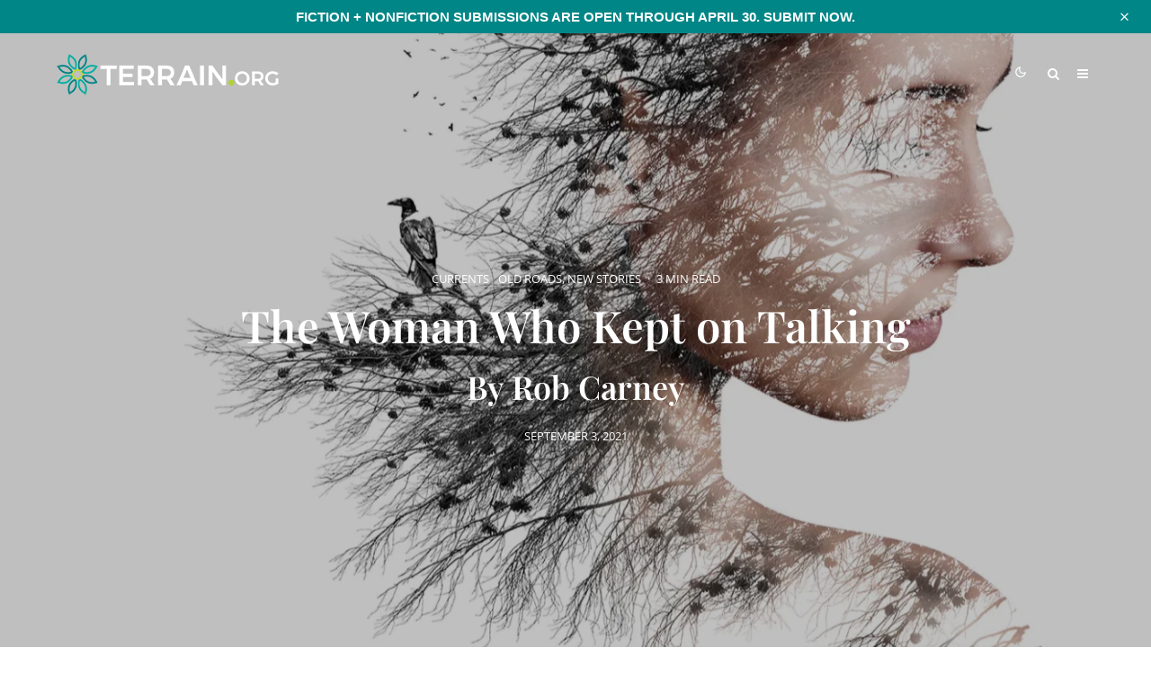

--- FILE ---
content_type: text/html; charset=UTF-8
request_url: https://www.terrain.org/2021/old-roads-new-stories/the-woman-who-kept-on-talking/
body_size: 56150
content:
<!DOCTYPE html>
<html lang="en-US">
<head>
	<meta charset="UTF-8">
			<meta name="viewport" content="width=device-width, initial-scale=1">
		<link rel="profile" href="http://gmpg.org/xfn/11">
		<meta name="theme-color" content="#b2d235">
	<meta name='robots' content='index, follow, max-image-preview:large, max-snippet:-1, max-video-preview:-1' />
<!-- Jetpack Site Verification Tags -->
<meta name="google-site-verification" content="icv3ADNA_cB24o9hFZAy-qFD6ZP5hUYW2xmIvaZfrBY" />

	<!-- This site is optimized with the Yoast SEO plugin v26.8 - https://yoast.com/product/yoast-seo-wordpress/ -->
	<title>The Woman Who Kept on Talking - Terrain.org</title>
<link data-rocket-prefetch href="https://5d6d6de8.delivery.rocketcdn.me" rel="dns-prefetch">
<link data-rocket-prefetch href="https://c0.wp.com" rel="dns-prefetch">
<link data-rocket-prefetch href="https://i0.wp.com" rel="dns-prefetch">
<link data-rocket-prefetch href="https://www.printfriendly.com" rel="dns-prefetch">
<link data-rocket-prefetch href="https://sxosm.mjt.lu" rel="dns-prefetch">
<link data-rocket-prefetch href="https://www.google-analytics.com" rel="dns-prefetch">
<link data-rocket-prefetch href="https://stats.wp.com" rel="dns-prefetch">
<style id="wpr-usedcss">img:is([sizes=auto i],[sizes^="auto," i]){contain-intrinsic-size:3000px 1500px}#sm2-container{position:absolute;width:1px;height:1px;overflow:hidden}#sm2-container embed,#sm2-container object{width:48px;height:48px;max-width:48px;max-height:48px}#sm2-container.swf_timedout{position:relative;width:48px;height:48px}#sm2-container.swf_timedout,#sm2-container.swf_timedout embed,#sm2-container.swf_timedout object{min-width:48px;min-height:48px}#sm2-container.swf_unblocked{width:1px;height:1px}#sm2-container.swf_loaded embed,#sm2-container.swf_loaded object,#sm2-container.swf_unblocked embed,#sm2-container.swf_unblocked object{left:-9999em;top:-9999em}#sm2-container.swf_error{display:none}#sm2-container.high_performance{position:absolute;position:fixed}#sm2-container.high_performance{overflow:hidden;bottom:0;left:0;z-index:99}#sm2-container.high_performance.swf_loaded,#sm2-container.high_performance.swf_unblocked{z-index:auto}#sm2-container.high_performance.swf_loaded,#sm2-container.high_performance.swf_unblocked,#sm2-container.high_performance.swf_unblocked embed,#sm2-container.high_performance.swf_unblocked object{height:8px;width:8px}#sm2-container.high_performance.swf_loaded{top:auto;bottom:0;left:0}#sm2-container.high_performance.swf_loaded embed,#sm2-container.high_performance.swf_loaded object,#sm2-container.high_performance.swf_unblocked embed,#sm2-container.high_performance.swf_unblocked object{left:auto;top:auto}#sm2-container.high_performance.swf_timedout{z-index:99}@font-face{font-family:'Open Sans';font-style:normal;font-weight:300;font-stretch:100%;font-display:swap;src:url(https://5d6d6de8.delivery.rocketcdn.me/wp-content/cache/fonts/1/google-fonts/fonts/s/opensans/v40/memvYaGs126MiZpBA-UvWbX2vVnXBbObj2OVTS-muw.woff2) format('woff2');unicode-range:U+0000-00FF,U+0131,U+0152-0153,U+02BB-02BC,U+02C6,U+02DA,U+02DC,U+0304,U+0308,U+0329,U+2000-206F,U+20AC,U+2122,U+2191,U+2193,U+2212,U+2215,U+FEFF,U+FFFD}@font-face{font-family:'Open Sans';font-style:normal;font-weight:400;font-stretch:100%;font-display:swap;src:url(https://5d6d6de8.delivery.rocketcdn.me/wp-content/cache/fonts/1/google-fonts/fonts/s/opensans/v40/memvYaGs126MiZpBA-UvWbX2vVnXBbObj2OVTS-muw.woff2) format('woff2');unicode-range:U+0000-00FF,U+0131,U+0152-0153,U+02BB-02BC,U+02C6,U+02DA,U+02DC,U+0304,U+0308,U+0329,U+2000-206F,U+20AC,U+2122,U+2191,U+2193,U+2212,U+2215,U+FEFF,U+FFFD}@font-face{font-family:'Open Sans';font-style:normal;font-weight:500;font-stretch:100%;font-display:swap;src:url(https://5d6d6de8.delivery.rocketcdn.me/wp-content/cache/fonts/1/google-fonts/fonts/s/opensans/v40/memvYaGs126MiZpBA-UvWbX2vVnXBbObj2OVTS-muw.woff2) format('woff2');unicode-range:U+0000-00FF,U+0131,U+0152-0153,U+02BB-02BC,U+02C6,U+02DA,U+02DC,U+0304,U+0308,U+0329,U+2000-206F,U+20AC,U+2122,U+2191,U+2193,U+2212,U+2215,U+FEFF,U+FFFD}@font-face{font-family:'Open Sans';font-style:normal;font-weight:600;font-stretch:100%;font-display:swap;src:url(https://5d6d6de8.delivery.rocketcdn.me/wp-content/cache/fonts/1/google-fonts/fonts/s/opensans/v40/memvYaGs126MiZpBA-UvWbX2vVnXBbObj2OVTS-muw.woff2) format('woff2');unicode-range:U+0000-00FF,U+0131,U+0152-0153,U+02BB-02BC,U+02C6,U+02DA,U+02DC,U+0304,U+0308,U+0329,U+2000-206F,U+20AC,U+2122,U+2191,U+2193,U+2212,U+2215,U+FEFF,U+FFFD}@font-face{font-family:'Open Sans';font-style:normal;font-weight:700;font-stretch:100%;font-display:swap;src:url(https://5d6d6de8.delivery.rocketcdn.me/wp-content/cache/fonts/1/google-fonts/fonts/s/opensans/v40/memvYaGs126MiZpBA-UvWbX2vVnXBbObj2OVTS-muw.woff2) format('woff2');unicode-range:U+0000-00FF,U+0131,U+0152-0153,U+02BB-02BC,U+02C6,U+02DA,U+02DC,U+0304,U+0308,U+0329,U+2000-206F,U+20AC,U+2122,U+2191,U+2193,U+2212,U+2215,U+FEFF,U+FFFD}@font-face{font-family:'Open Sans';font-style:normal;font-weight:800;font-stretch:100%;font-display:swap;src:url(https://5d6d6de8.delivery.rocketcdn.me/wp-content/cache/fonts/1/google-fonts/fonts/s/opensans/v40/memvYaGs126MiZpBA-UvWbX2vVnXBbObj2OVTS-muw.woff2) format('woff2');unicode-range:U+0000-00FF,U+0131,U+0152-0153,U+02BB-02BC,U+02C6,U+02DA,U+02DC,U+0304,U+0308,U+0329,U+2000-206F,U+20AC,U+2122,U+2191,U+2193,U+2212,U+2215,U+FEFF,U+FFFD}.twb_elementor_control_title{font-size:12px;font-weight:700;line-height:18px;vertical-align:middle;display:flex;align-items:center;margin-bottom:2px;color:#1e1e1e}.twb-dismiss-container.twb-hidden,.twb-hidden,.twb-score-container.twb-hidden,.twb-score-disabled-container.twb-hidden,.twb-score-overlay.twb-hidden{display:none}.twb-notoptimized a,a.twb-see-score{color:#3a70ad;text-decoration:underline;cursor:pointer}.twb-optimized:before{background:url(https://5d6d6de8.delivery.rocketcdn.me/wp-content/plugins/form-maker/booster/assets/images/not_optimized.svg) no-repeat padding-box}.twb-notoptimized:before{background:url(https://5d6d6de8.delivery.rocketcdn.me/wp-content/plugins/form-maker/booster/assets/images/check_score.svg) no-repeat padding-box}.twb-optimizing:before{background:url(https://5d6d6de8.delivery.rocketcdn.me/wp-content/plugins/form-maker/booster/assets/images/loader.svg) no-repeat padding-box;margin:8px 2px;animation:1s linear infinite rotation;width:14px;height:14px;top:-6px}.twb-dismiss-container,.twb-score-container,.twb-score-disabled-container{display:flex;flex-direction:column;padding:20px 25px;background:no-repeat padding-box #23282d;border:1px solid #fffFFF1A;border-radius:6px;color:#fff;position:absolute;z-index:10;margin-top:-2px;width:350px}.twb-dismiss-container{flex-direction:row;width:250px}#wpadminbar .twb-score-overlay,.twb-score-overlay{height:32px;z-index:10;position:absolute;background-color:#2e3338!important;align-items:center;justify-content:center}#wpadminbar .twb-loader,.twb-loader{background:url(https://5d6d6de8.delivery.rocketcdn.me/wp-content/plugins/form-maker/booster/assets/images/loader.svg) no-repeat padding-box;animation:1s linear infinite rotation;width:14px;height:14px}#wpadminbar .twb-reload,.twb-reload{background:url(https://5d6d6de8.delivery.rocketcdn.me/wp-content/plugins/form-maker/booster/assets/images/reload.svg) no-repeat padding-box;width:28px;height:28px;cursor:pointer}#wpadminbar .twb-score-mobile,.twb-score-mobile{margin-right:10px}#wpadminbar .twb-score-desktop,#wpadminbar .twb-score-mobile,.twb-score-desktop,.twb-score-mobile{display:flex;width:150px;padding:10px;background:no-repeat padding-box #fffFFF0D;border-radius:6px}#wpadminbar .twb-score-circle,.twb-score-circle{width:30px;height:30px;position:relative;border-radius:50%;margin-right:12px;background:no-repeat padding-box #fffFFF0D}#wpadminbar .twb-score-circle .twb-score-circle-animated,.twb-score-circle .twb-score-circle-animated{position:absolute;left:50%;top:50%;-webkit-transform:translate(-50%,-50%);-moz-transform:translate(-50%,-50%);transform:translate(-50%,-50%);text-align:center;font:bold 12px/18px Open Sans;letter-spacing:0}#wp-admin-bar-twb_adminbar_info{height:25px}#wpadminbar .twb_admin_bar_menu_header{display:flex;align-items:center;height:25px;padding:2px 8px;box-sizing:border-box;border-radius:2px;color:#fff;font-size:12px;line-height:18px;letter-spacing:.1px;font-weight:700;font-family:'Open Sans';background-color:#22b339;margin-top:3px}#wpadminbar .twb_not_optimized_logo{color:#fff;font-size:12px;line-height:18px;letter-spacing:.1px;font-weight:700;font-family:'Open Sans'}#wpadminbar .twb_admin_bar_menu_header.twb_not_optimized{background-color:transparent}#wpadminbar .twb_admin_bar_menu_header img{width:18px;cursor:pointer;margin-right:4px}#wpadminbar .twb_admin_bar_menu_header.twb_not_optimized img{width:12px;cursor:pointer;margin-right:7px}@keyframes rotation{from{transform:rotate(0)}to{transform:rotate(359deg)}}#wpadminbar .twb_admin_bar_menu{height:100%;cursor:pointer}#wpadminbar div.twb_admin_bar_menu_main{position:absolute;background:0 0;display:block;padding-top:10px;left:10px;font-family:'Open Sans'}#wpadminbar .twb_admin_bar_menu_content{display:inline-block;width:400px;height:auto;padding:25px 25px 20px;background-color:#23282d;border:1px solid #fffFFF1A;border-radius:6px;box-sizing:border-box;font-family:'Open Sans'}#wpadminbar .twb_admin_bar_menu_content .twb_score_inprogress span{display:inline-block;width:16px;height:16px;background-size:16px!important;margin-left:0;margin-right:5px;background:url(https://5d6d6de8.delivery.rocketcdn.me/wp-content/plugins/form-maker/booster/assets/images/loader_green.svg) no-repeat padding-box;animation:1s linear infinite rotation;background-position:top 2px}#wpadminbar .twb_admin_bar_menu_content .twb_check_score_button{width:180px;height:30px;line-height:30px;box-sizing:border-box;text-decoration:none;background-color:#22b339;color:#fff;border-radius:4px;text-align:center;margin-top:20px;float:right;cursor:pointer}#wpadminbar .twb_admin_bar_menu_main hr{height:1px;background-color:#fffFFF1A;margin:20px 0;border:none}#wpadminbar .twb-score-container{border:none}#wpadminbar .twb-score-circle .twb-score-circle-animated{color:#fff!important}#wpadminbar .twb-load-time{line-height:0}#wpadminbar .twb-score-circle,.twb-score-circle{margin-right:8px}#wpadminbar .twb-hidden{display:none!important}img.emoji{display:inline!important;border:none!important;box-shadow:none!important;height:1em!important;width:1em!important;margin:0 .07em!important;vertical-align:-.1em!important;background:0 0!important;padding:0!important}:where(.wp-block-button__link){border-radius:9999px;box-shadow:none;padding:calc(.667em + 2px) calc(1.333em + 2px);text-decoration:none}:root :where(.wp-block-button .wp-block-button__link.is-style-outline),:root :where(.wp-block-button.is-style-outline>.wp-block-button__link){border:2px solid;padding:.667em 1.333em}:root :where(.wp-block-button .wp-block-button__link.is-style-outline:not(.has-text-color)),:root :where(.wp-block-button.is-style-outline>.wp-block-button__link:not(.has-text-color)){color:currentColor}:root :where(.wp-block-button .wp-block-button__link.is-style-outline:not(.has-background)),:root :where(.wp-block-button.is-style-outline>.wp-block-button__link:not(.has-background)){background-color:initial;background-image:none}:where(.wp-block-calendar table:not(.has-background) th){background:#ddd}:where(.wp-block-columns){margin-bottom:1.75em}:where(.wp-block-columns.has-background){padding:1.25em 2.375em}:where(.wp-block-post-comments input[type=submit]){border:none}:where(.wp-block-cover-image:not(.has-text-color)),:where(.wp-block-cover:not(.has-text-color)){color:#fff}:where(.wp-block-cover-image.is-light:not(.has-text-color)),:where(.wp-block-cover.is-light:not(.has-text-color)){color:#000}:root :where(.wp-block-cover h1:not(.has-text-color)),:root :where(.wp-block-cover h2:not(.has-text-color)),:root :where(.wp-block-cover h3:not(.has-text-color)),:root :where(.wp-block-cover h4:not(.has-text-color)),:root :where(.wp-block-cover h5:not(.has-text-color)),:root :where(.wp-block-cover h6:not(.has-text-color)),:root :where(.wp-block-cover p:not(.has-text-color)){color:inherit}.wp-block-embed__wrapper{position:relative}:where(.wp-block-file){margin-bottom:1.5em}:where(.wp-block-file__button){border-radius:2em;display:inline-block;padding:.5em 1em}:where(.wp-block-file__button):is(a):active,:where(.wp-block-file__button):is(a):focus,:where(.wp-block-file__button):is(a):hover,:where(.wp-block-file__button):is(a):visited{box-shadow:none;color:#fff;opacity:.85;text-decoration:none}.wp-block-gallery:not(.has-nested-images){display:flex;flex-wrap:wrap;list-style-type:none;margin:0;padding:0}.wp-block-gallery:not(.has-nested-images) figcaption{flex-grow:1}.wp-block-gallery:not(.has-nested-images).alignleft,.wp-block-gallery:not(.has-nested-images).alignright{max-width:420px;width:100%}:where(.wp-block-group.wp-block-group-is-layout-constrained){position:relative}:root :where(.wp-block-image.is-style-rounded img,.wp-block-image .is-style-rounded img){border-radius:9999px}:where(.wp-block-latest-comments:not([style*=line-height] .wp-block-latest-comments__comment)){line-height:1.1}:where(.wp-block-latest-comments:not([style*=line-height] .wp-block-latest-comments__comment-excerpt p)){line-height:1.8}:root :where(.wp-block-latest-posts.is-grid){padding:0}:root :where(.wp-block-latest-posts.wp-block-latest-posts__list){padding-left:0}ol,ul{box-sizing:border-box}:root :where(.wp-block-list.has-background){padding:1.25em 2.375em}:where(.wp-block-navigation.has-background .wp-block-navigation-item a:not(.wp-element-button)),:where(.wp-block-navigation.has-background .wp-block-navigation-submenu a:not(.wp-element-button)){padding:.5em 1em}:where(.wp-block-navigation .wp-block-navigation__submenu-container .wp-block-navigation-item a:not(.wp-element-button)),:where(.wp-block-navigation .wp-block-navigation__submenu-container .wp-block-navigation-submenu a:not(.wp-element-button)),:where(.wp-block-navigation .wp-block-navigation__submenu-container .wp-block-navigation-submenu button.wp-block-navigation-item__content),:where(.wp-block-navigation .wp-block-navigation__submenu-container .wp-block-pages-list__item button.wp-block-navigation-item__content){padding:.5em 1em}:root :where(p.has-background){padding:1.25em 2.375em}:where(p.has-text-color:not(.has-link-color)) a{color:inherit}:where(.wp-block-post-comments-form) input:not([type=submit]),:where(.wp-block-post-comments-form) textarea{border:1px solid #949494;font-family:inherit;font-size:1em}:where(.wp-block-post-comments-form) input:where(:not([type=submit]):not([type=checkbox])),:where(.wp-block-post-comments-form) textarea{padding:calc(.667em + 2px)}:where(.wp-block-post-excerpt){box-sizing:border-box;margin-bottom:var(--wp--style--block-gap);margin-top:var(--wp--style--block-gap)}:where(.wp-block-preformatted.has-background){padding:1.25em 2.375em}:where(.wp-block-search__button){border:1px solid #ccc;padding:6px 10px}:where(.wp-block-search__input){font-family:inherit;font-size:inherit;font-style:inherit;font-weight:inherit;letter-spacing:inherit;line-height:inherit;text-transform:inherit}:where(.wp-block-search__button-inside .wp-block-search__inside-wrapper){border:1px solid #949494;box-sizing:border-box;padding:4px}:where(.wp-block-search__button-inside .wp-block-search__inside-wrapper) .wp-block-search__input{border:none;border-radius:0;padding:0 4px}:where(.wp-block-search__button-inside .wp-block-search__inside-wrapper) .wp-block-search__input:focus{outline:0}:where(.wp-block-search__button-inside .wp-block-search__inside-wrapper) :where(.wp-block-search__button){padding:4px 8px}:root :where(.wp-block-separator.is-style-dots){height:auto;line-height:1;text-align:center}:root :where(.wp-block-separator.is-style-dots):before{color:currentColor;content:"···";font-family:serif;font-size:1.5em;letter-spacing:2em;padding-left:2em}:root :where(.wp-block-site-logo.is-style-rounded){border-radius:9999px}:where(.wp-block-social-links:not(.is-style-logos-only)) .wp-social-link{background-color:#f0f0f0;color:#444}:where(.wp-block-social-links:not(.is-style-logos-only)) .wp-social-link-amazon{background-color:#f90;color:#fff}:where(.wp-block-social-links:not(.is-style-logos-only)) .wp-social-link-bandcamp{background-color:#1ea0c3;color:#fff}:where(.wp-block-social-links:not(.is-style-logos-only)) .wp-social-link-behance{background-color:#0757fe;color:#fff}:where(.wp-block-social-links:not(.is-style-logos-only)) .wp-social-link-bluesky{background-color:#0a7aff;color:#fff}:where(.wp-block-social-links:not(.is-style-logos-only)) .wp-social-link-codepen{background-color:#1e1f26;color:#fff}:where(.wp-block-social-links:not(.is-style-logos-only)) .wp-social-link-deviantart{background-color:#02e49b;color:#fff}:where(.wp-block-social-links:not(.is-style-logos-only)) .wp-social-link-dribbble{background-color:#e94c89;color:#fff}:where(.wp-block-social-links:not(.is-style-logos-only)) .wp-social-link-dropbox{background-color:#4280ff;color:#fff}:where(.wp-block-social-links:not(.is-style-logos-only)) .wp-social-link-etsy{background-color:#f45800;color:#fff}:where(.wp-block-social-links:not(.is-style-logos-only)) .wp-social-link-facebook{background-color:#0866ff;color:#fff}:where(.wp-block-social-links:not(.is-style-logos-only)) .wp-social-link-fivehundredpx{background-color:#000;color:#fff}:where(.wp-block-social-links:not(.is-style-logos-only)) .wp-social-link-flickr{background-color:#0461dd;color:#fff}:where(.wp-block-social-links:not(.is-style-logos-only)) .wp-social-link-foursquare{background-color:#e65678;color:#fff}:where(.wp-block-social-links:not(.is-style-logos-only)) .wp-social-link-github{background-color:#24292d;color:#fff}:where(.wp-block-social-links:not(.is-style-logos-only)) .wp-social-link-goodreads{background-color:#eceadd;color:#382110}:where(.wp-block-social-links:not(.is-style-logos-only)) .wp-social-link-google{background-color:#ea4434;color:#fff}:where(.wp-block-social-links:not(.is-style-logos-only)) .wp-social-link-gravatar{background-color:#1d4fc4;color:#fff}:where(.wp-block-social-links:not(.is-style-logos-only)) .wp-social-link-instagram{background-color:#f00075;color:#fff}:where(.wp-block-social-links:not(.is-style-logos-only)) .wp-social-link-lastfm{background-color:#e21b24;color:#fff}:where(.wp-block-social-links:not(.is-style-logos-only)) .wp-social-link-linkedin{background-color:#0d66c2;color:#fff}:where(.wp-block-social-links:not(.is-style-logos-only)) .wp-social-link-mastodon{background-color:#3288d4;color:#fff}:where(.wp-block-social-links:not(.is-style-logos-only)) .wp-social-link-medium{background-color:#000;color:#fff}:where(.wp-block-social-links:not(.is-style-logos-only)) .wp-social-link-meetup{background-color:#f6405f;color:#fff}:where(.wp-block-social-links:not(.is-style-logos-only)) .wp-social-link-patreon{background-color:#000;color:#fff}:where(.wp-block-social-links:not(.is-style-logos-only)) .wp-social-link-pinterest{background-color:#e60122;color:#fff}:where(.wp-block-social-links:not(.is-style-logos-only)) .wp-social-link-pocket{background-color:#ef4155;color:#fff}:where(.wp-block-social-links:not(.is-style-logos-only)) .wp-social-link-reddit{background-color:#ff4500;color:#fff}:where(.wp-block-social-links:not(.is-style-logos-only)) .wp-social-link-skype{background-color:#0478d7;color:#fff}:where(.wp-block-social-links:not(.is-style-logos-only)) .wp-social-link-snapchat{background-color:#fefc00;color:#fff;stroke:#000}:where(.wp-block-social-links:not(.is-style-logos-only)) .wp-social-link-soundcloud{background-color:#ff5600;color:#fff}:where(.wp-block-social-links:not(.is-style-logos-only)) .wp-social-link-spotify{background-color:#1bd760;color:#fff}:where(.wp-block-social-links:not(.is-style-logos-only)) .wp-social-link-telegram{background-color:#2aabee;color:#fff}:where(.wp-block-social-links:not(.is-style-logos-only)) .wp-social-link-threads{background-color:#000;color:#fff}:where(.wp-block-social-links:not(.is-style-logos-only)) .wp-social-link-tiktok{background-color:#000;color:#fff}:where(.wp-block-social-links:not(.is-style-logos-only)) .wp-social-link-tumblr{background-color:#011835;color:#fff}:where(.wp-block-social-links:not(.is-style-logos-only)) .wp-social-link-twitch{background-color:#6440a4;color:#fff}:where(.wp-block-social-links:not(.is-style-logos-only)) .wp-social-link-twitter{background-color:#1da1f2;color:#fff}:where(.wp-block-social-links:not(.is-style-logos-only)) .wp-social-link-vimeo{background-color:#1eb7ea;color:#fff}:where(.wp-block-social-links:not(.is-style-logos-only)) .wp-social-link-vk{background-color:#4680c2;color:#fff}:where(.wp-block-social-links:not(.is-style-logos-only)) .wp-social-link-wordpress{background-color:#3499cd;color:#fff}:where(.wp-block-social-links:not(.is-style-logos-only)) .wp-social-link-whatsapp{background-color:#25d366;color:#fff}:where(.wp-block-social-links:not(.is-style-logos-only)) .wp-social-link-x{background-color:#000;color:#fff}:where(.wp-block-social-links:not(.is-style-logos-only)) .wp-social-link-yelp{background-color:#d32422;color:#fff}:where(.wp-block-social-links:not(.is-style-logos-only)) .wp-social-link-youtube{background-color:red;color:#fff}:where(.wp-block-social-links.is-style-logos-only) .wp-social-link{background:0 0}:where(.wp-block-social-links.is-style-logos-only) .wp-social-link svg{height:1.25em;width:1.25em}:where(.wp-block-social-links.is-style-logos-only) .wp-social-link-amazon{color:#f90}:where(.wp-block-social-links.is-style-logos-only) .wp-social-link-bandcamp{color:#1ea0c3}:where(.wp-block-social-links.is-style-logos-only) .wp-social-link-behance{color:#0757fe}:where(.wp-block-social-links.is-style-logos-only) .wp-social-link-bluesky{color:#0a7aff}:where(.wp-block-social-links.is-style-logos-only) .wp-social-link-codepen{color:#1e1f26}:where(.wp-block-social-links.is-style-logos-only) .wp-social-link-deviantart{color:#02e49b}:where(.wp-block-social-links.is-style-logos-only) .wp-social-link-dribbble{color:#e94c89}:where(.wp-block-social-links.is-style-logos-only) .wp-social-link-dropbox{color:#4280ff}:where(.wp-block-social-links.is-style-logos-only) .wp-social-link-etsy{color:#f45800}:where(.wp-block-social-links.is-style-logos-only) .wp-social-link-facebook{color:#0866ff}:where(.wp-block-social-links.is-style-logos-only) .wp-social-link-fivehundredpx{color:#000}:where(.wp-block-social-links.is-style-logos-only) .wp-social-link-flickr{color:#0461dd}:where(.wp-block-social-links.is-style-logos-only) .wp-social-link-foursquare{color:#e65678}:where(.wp-block-social-links.is-style-logos-only) .wp-social-link-github{color:#24292d}:where(.wp-block-social-links.is-style-logos-only) .wp-social-link-goodreads{color:#382110}:where(.wp-block-social-links.is-style-logos-only) .wp-social-link-google{color:#ea4434}:where(.wp-block-social-links.is-style-logos-only) .wp-social-link-gravatar{color:#1d4fc4}:where(.wp-block-social-links.is-style-logos-only) .wp-social-link-instagram{color:#f00075}:where(.wp-block-social-links.is-style-logos-only) .wp-social-link-lastfm{color:#e21b24}:where(.wp-block-social-links.is-style-logos-only) .wp-social-link-linkedin{color:#0d66c2}:where(.wp-block-social-links.is-style-logos-only) .wp-social-link-mastodon{color:#3288d4}:where(.wp-block-social-links.is-style-logos-only) .wp-social-link-medium{color:#000}:where(.wp-block-social-links.is-style-logos-only) .wp-social-link-meetup{color:#f6405f}:where(.wp-block-social-links.is-style-logos-only) .wp-social-link-patreon{color:#000}:where(.wp-block-social-links.is-style-logos-only) .wp-social-link-pinterest{color:#e60122}:where(.wp-block-social-links.is-style-logos-only) .wp-social-link-pocket{color:#ef4155}:where(.wp-block-social-links.is-style-logos-only) .wp-social-link-reddit{color:#ff4500}:where(.wp-block-social-links.is-style-logos-only) .wp-social-link-skype{color:#0478d7}:where(.wp-block-social-links.is-style-logos-only) .wp-social-link-snapchat{color:#fff;stroke:#000}:where(.wp-block-social-links.is-style-logos-only) .wp-social-link-soundcloud{color:#ff5600}:where(.wp-block-social-links.is-style-logos-only) .wp-social-link-spotify{color:#1bd760}:where(.wp-block-social-links.is-style-logos-only) .wp-social-link-telegram{color:#2aabee}:where(.wp-block-social-links.is-style-logos-only) .wp-social-link-threads{color:#000}:where(.wp-block-social-links.is-style-logos-only) .wp-social-link-tiktok{color:#000}:where(.wp-block-social-links.is-style-logos-only) .wp-social-link-tumblr{color:#011835}:where(.wp-block-social-links.is-style-logos-only) .wp-social-link-twitch{color:#6440a4}:where(.wp-block-social-links.is-style-logos-only) .wp-social-link-twitter{color:#1da1f2}:where(.wp-block-social-links.is-style-logos-only) .wp-social-link-vimeo{color:#1eb7ea}:where(.wp-block-social-links.is-style-logos-only) .wp-social-link-vk{color:#4680c2}:where(.wp-block-social-links.is-style-logos-only) .wp-social-link-whatsapp{color:#25d366}:where(.wp-block-social-links.is-style-logos-only) .wp-social-link-wordpress{color:#3499cd}:where(.wp-block-social-links.is-style-logos-only) .wp-social-link-x{color:#000}:where(.wp-block-social-links.is-style-logos-only) .wp-social-link-yelp{color:#d32422}:where(.wp-block-social-links.is-style-logos-only) .wp-social-link-youtube{color:red}:root :where(.wp-block-social-links .wp-social-link a){padding:.25em}:root :where(.wp-block-social-links.is-style-logos-only .wp-social-link a){padding:0}:root :where(.wp-block-social-links.is-style-pill-shape .wp-social-link a){padding-left:.66667em;padding-right:.66667em}:root :where(.wp-block-tag-cloud.is-style-outline){display:flex;flex-wrap:wrap;gap:1ch}:root :where(.wp-block-tag-cloud.is-style-outline a){border:1px solid;font-size:unset!important;margin-right:0;padding:1ch 2ch;text-decoration:none!important}:root :where(.wp-block-table-of-contents){box-sizing:border-box}:where(.wp-block-term-description){box-sizing:border-box;margin-bottom:var(--wp--style--block-gap);margin-top:var(--wp--style--block-gap)}:where(pre.wp-block-verse){font-family:inherit}.entry-content{counter-reset:footnotes}:root{--wp--preset--font-size--normal:16px;--wp--preset--font-size--huge:42px}.aligncenter{clear:both}html :where(.has-border-color){border-style:solid}html :where([style*=border-top-color]){border-top-style:solid}html :where([style*=border-right-color]){border-right-style:solid}html :where([style*=border-bottom-color]){border-bottom-style:solid}html :where([style*=border-left-color]){border-left-style:solid}html :where([style*=border-width]){border-style:solid}html :where([style*=border-top-width]){border-top-style:solid}html :where([style*=border-right-width]){border-right-style:solid}html :where([style*=border-bottom-width]){border-bottom-style:solid}html :where([style*=border-left-width]){border-left-style:solid}html :where(img[class*=wp-image-]){height:auto;max-width:100%}:where(figure){margin:0 0 1em}html :where(.is-position-sticky){--wp-admin--admin-bar--position-offset:var(--wp-admin--admin-bar--height,0px)}@media screen and (max-width:600px){html :where(.is-position-sticky){--wp-admin--admin-bar--position-offset:0px}}:root{--wp--preset--aspect-ratio--square:1;--wp--preset--aspect-ratio--4-3:4/3;--wp--preset--aspect-ratio--3-4:3/4;--wp--preset--aspect-ratio--3-2:3/2;--wp--preset--aspect-ratio--2-3:2/3;--wp--preset--aspect-ratio--16-9:16/9;--wp--preset--aspect-ratio--9-16:9/16;--wp--preset--color--black:#000000;--wp--preset--color--cyan-bluish-gray:#abb8c3;--wp--preset--color--white:#ffffff;--wp--preset--color--pale-pink:#f78da7;--wp--preset--color--vivid-red:#cf2e2e;--wp--preset--color--luminous-vivid-orange:#ff6900;--wp--preset--color--luminous-vivid-amber:#fcb900;--wp--preset--color--light-green-cyan:#7bdcb5;--wp--preset--color--vivid-green-cyan:#00d084;--wp--preset--color--pale-cyan-blue:#8ed1fc;--wp--preset--color--vivid-cyan-blue:#0693e3;--wp--preset--color--vivid-purple:#9b51e0;--wp--preset--gradient--vivid-cyan-blue-to-vivid-purple:linear-gradient(135deg,rgba(6, 147, 227, 1) 0%,rgb(155, 81, 224) 100%);--wp--preset--gradient--light-green-cyan-to-vivid-green-cyan:linear-gradient(135deg,rgb(122, 220, 180) 0%,rgb(0, 208, 130) 100%);--wp--preset--gradient--luminous-vivid-amber-to-luminous-vivid-orange:linear-gradient(135deg,rgba(252, 185, 0, 1) 0%,rgba(255, 105, 0, 1) 100%);--wp--preset--gradient--luminous-vivid-orange-to-vivid-red:linear-gradient(135deg,rgba(255, 105, 0, 1) 0%,rgb(207, 46, 46) 100%);--wp--preset--gradient--very-light-gray-to-cyan-bluish-gray:linear-gradient(135deg,rgb(238, 238, 238) 0%,rgb(169, 184, 195) 100%);--wp--preset--gradient--cool-to-warm-spectrum:linear-gradient(135deg,rgb(74, 234, 220) 0%,rgb(151, 120, 209) 20%,rgb(207, 42, 186) 40%,rgb(238, 44, 130) 60%,rgb(251, 105, 98) 80%,rgb(254, 248, 76) 100%);--wp--preset--gradient--blush-light-purple:linear-gradient(135deg,rgb(255, 206, 236) 0%,rgb(152, 150, 240) 100%);--wp--preset--gradient--blush-bordeaux:linear-gradient(135deg,rgb(254, 205, 165) 0%,rgb(254, 45, 45) 50%,rgb(107, 0, 62) 100%);--wp--preset--gradient--luminous-dusk:linear-gradient(135deg,rgb(255, 203, 112) 0%,rgb(199, 81, 192) 50%,rgb(65, 88, 208) 100%);--wp--preset--gradient--pale-ocean:linear-gradient(135deg,rgb(255, 245, 203) 0%,rgb(182, 227, 212) 50%,rgb(51, 167, 181) 100%);--wp--preset--gradient--electric-grass:linear-gradient(135deg,rgb(202, 248, 128) 0%,rgb(113, 206, 126) 100%);--wp--preset--gradient--midnight:linear-gradient(135deg,rgb(2, 3, 129) 0%,rgb(40, 116, 252) 100%);--wp--preset--font-size--small:13px;--wp--preset--font-size--medium:20px;--wp--preset--font-size--large:36px;--wp--preset--font-size--x-large:42px;--wp--preset--spacing--20:0.44rem;--wp--preset--spacing--30:0.67rem;--wp--preset--spacing--40:1rem;--wp--preset--spacing--50:1.5rem;--wp--preset--spacing--60:2.25rem;--wp--preset--spacing--70:3.38rem;--wp--preset--spacing--80:5.06rem;--wp--preset--shadow--natural:6px 6px 9px rgba(0, 0, 0, .2);--wp--preset--shadow--deep:12px 12px 50px rgba(0, 0, 0, .4);--wp--preset--shadow--sharp:6px 6px 0px rgba(0, 0, 0, .2);--wp--preset--shadow--outlined:6px 6px 0px -3px rgba(255, 255, 255, 1),6px 6px rgba(0, 0, 0, 1);--wp--preset--shadow--crisp:6px 6px 0px rgba(0, 0, 0, 1)}:where(.is-layout-flex){gap:.5em}:where(.is-layout-grid){gap:.5em}:where(.wp-block-post-template.is-layout-flex){gap:1.25em}:where(.wp-block-post-template.is-layout-grid){gap:1.25em}:where(.wp-block-columns.is-layout-flex){gap:2em}:where(.wp-block-columns.is-layout-grid){gap:2em}:root :where(.wp-block-pullquote){font-size:1.5em;line-height:1.6}.tooltipck{z-index:5;position:relative}.tooltipck-active,.tooltipck:hover{z-index:6}.tooltipck-tip{position:absolute;z-index:6000;display:none;box-sizing:border-box;opacity:0}.tooltipck:hover .tooltipck-tip{z-index:7}.tooltipck-pointer:after{display:inline-block;width:0;height:0;opacity:0;content:""}html{-ms-text-size-adjust:100%;-webkit-text-size-adjust:100%}body{margin:0;-moz-osx-font-smoothing:grayscale;-webkit-font-smoothing:antialiased}article,aside,details,figcaption,figure,footer,header,hgroup,li,main,nav,section,summary{display:block}blockquote,dl,figure,h1,h2,h3,h4,h5,h6,ol,p,ul{margin:0;padding:0}h1,h2,h3,h4,h5,h6{font-size:inherit}strong{font-weight:700}a,button{color:inherit}a,ins{text-decoration:none}button{overflow:visible;border:0;font:inherit;-webkit-font-smoothing:inherit;letter-spacing:inherit;background:0;cursor:pointer}::-moz-focus-inner{padding:0;border:0}picture{display:block}img{max-width:100%;height:auto;border:0}pre{overflow:auto}code,kbd,pre,samp,tt{color:#555;padding:3px 5px;font-size:.8666666em;background-color:#cce7ff}kbd{background:#111;border-radius:2px;color:#fff;padding:4px 8px;margin:0 5px}code,kbd,pre,samp,tt,var{font-family:"Roboto Mono",Monaco,courier,monospace}.clearfix:after{content:"";display:block;clear:both}*{box-sizing:border-box}ol ol,ol ul,ul ol,ul ul{margin-top:0;margin-bottom:0}hr{height:1px;background:#111;margin:-1px 0 30px;border:0}em,small,strong{line-height:1}sup{line-height:0;position:relative;vertical-align:baseline;top:-.5em}sub{bottom:-.25em}blockquote{margin:45px 0;font-weight:400!important;width:80%;margin-left:10%;line-height:1.5;position:relative}blockquote:before{content:"\e244";font-family:tipi;font-style:normal;position:absolute;left:-10%;transform:scale(-1,1)}blockquote cite,blockquote+p cite{font-size:12px;display:block;margin-top:.7em;margin-bottom:1.4em}.rtl blockquote:before{transform:none}cite{font-style:italic}dt{margin-bottom:15px}dd{padding:0 0 15px 15px}acronym{border-bottom:1px dotted #888;cursor:help}table{width:100%;margin-bottom:30px}table th{font-weight:inherit}table td,table th{border-top:1px solid #f1f1f1;padding:15px 10px}ol,ul{list-style-position:inside}ol li,ul li{display:list-item}ol li ol,ol li ul,ul li ol,ul li ul{margin:0 0 0 1em}address{margin-bottom:15px}ul{list-style:none}.entry-content ol,.entry-content ul{margin-left:1em;list-style-position:outside;margin-bottom:1em}.entry-content ul{list-style:disc}ol{list-style-type:decimal}.zeen-widget li{margin:6px 0}dd{margin-left:0;margin-bottom:1.5em}pre{background:#eee;padding:15px}pre code{background-color:inherit}object,video{max-width:100%;height:auto}mark{background:#eee;padding:3px 5px}h1{font-size:2em}h2{font-size:1.666em}h3{font-size:1.2em}h4,h5,h6{font-size:1em}.single-content .entry-content h1,.single-content .entry-content h2,.single-content .entry-content h3,.single-content .entry-content h4,.single-content .entry-content h5,.single-content .entry-content h6{line-height:1.2;margin:30px 0}embed,iframe,object{margin-bottom:1.5em;max-width:100%}.blockquote{clear:both}.video-wrap{position:relative;clear:both;width:100%;padding-bottom:56.25%}.video-wrap audio,.video-wrap embed,.video-wrap iframe,.video-wrap object,.video-wrap video{position:absolute;top:0;left:0;width:100%;height:100%}.zeen-widget ul{list-style:none}.widget-title{margin-bottom:30px}select{max-width:100%}article.sticky .title:before{content:"*";padding-right:5px}.comment-list{list-style-type:none}.comment-list ol{list-style-type:none}.site-inner .drop-search input,.site-inner fieldset,.site-inner input[type=number],.site-inner input[type=text],.site-inner input[type=url],.site-inner select,.site-inner textarea{height:48px;background:0 0;border:1px solid #eee;border-radius:0;letter-spacing:.01em;padding:0 15px;color:inherit;width:100%}.site-inner select[multiple=multiple]{height:auto}.site-inner input[type=search]{background:0 0;border:0}.site-inner fieldset,.site-inner input[type=number],.site-inner input[type=submit],.site-inner input[type=text],.site-inner input[type=url],.site-inner textarea{-webkit-appearance:none;-moz-appearance:textfield}.site-inner textarea{padding:15px;min-height:96px}.site-inner fieldset,.site-inner textarea{height:auto}.site-inner fieldset{margin-bottom:30px}.zeen-widget .sub-menu .menu-item-has-children>a:after{display:none}.zeen-widget .menu li{display:block!important}.zeen-widget .menu .sub-menu{opacity:1;visibility:visible;margin:0}.zeen-widget .sub-menu{min-width:0!important;display:block;background:0 0;transform:none!important}.zeen-widget .sub-menu li{border-bottom:0}.zeen-widget .sub-menu li a{padding:10px 0!important;display:inline}.zeen-widget .standard-drop .sub-menu,.zeen-widget .sub-menu{position:static;visibility:inherit;opacity:inherit}.zeen-widget .menu-item-has-children>a:after{display:none}.footer-widget .menu{font-size:13px;letter-spacing:1px}.flickity-enabled{position:relative}.flickity-enabled:focus{outline:0}.tipi-tip-wrap-b{margin-top:15px;transform:translate3d(0,5px,0)}.tipi-tip-wrap-b .detail{border-right:3px solid transparent;border-bottom:3px solid #111;border-left:3px solid transparent;top:-3px;left:calc(50% - 3px)}.tipi-tip-wrap-b.removing{transform:translate3d(0,5px,0)}.tipi-tip-wrap-t{margin-top:-15px;transform:translate3d(0,-5px,0)}.tipi-tip-wrap-t .detail{border-right:3px solid transparent;border-top:3px solid #111;border-left:3px solid transparent;bottom:-3px;left:calc(50% - 3px)}.tipi-tip-wrap-t.removing{transform:translate3d(0,-5px,0)}.tipi-tip-wrap-r{transform:translate3d(5px,0,0)}.tipi-tip-wrap-r .detail{border-top:3px solid transparent;border-right:3px solid #111;border-bottom:3px solid transparent;left:-3px;top:calc(50% - 3px)}.tipi-tip-wrap-r.removing{transform:translate3d(5px,0,0)}.tipi-tip-wrap-l{transform:translate3d(-5px,0,0)}.tipi-tip-wrap-l .detail{border-top:3px solid transparent;border-left:3px solid #111;border-bottom:3px solid transparent;right:-3px;top:calc(50% - 3px)}.tipi-tip-wrap-l.removing{transform:translate3d(-5px,0,0)}h1,h2,h3,h4,h5,h6{line-height:1.2}.pswp{display:none}.zeen-effect{transition:.2s}article{min-width:0}.site-inner{min-height:100vh;position:relative}input{font:inherit}.main{padding-bottom:30px}.link-color-wrap a{position:relative;transition:.3s ease;text-underline-position:under}.article-layout-skin-2{background-color:#151515;color:#fff}.article-layout-skin-2>.meta-wrap .byline{color:#fff}.article-layout-skin-2>.meta-wrap .byline a{color:#fff}.article-layout-skin-2 .font-1,.article-layout-skin-2 a,.article-layout-skin-2 h1,.article-layout-skin-2 h2,.article-layout-skin-2 h3,.article-layout-skin-2 h4,.article-layout-skin-2 h5,.article-layout-skin-2 h6{color:#fff}.article-layout-skin-2 article>.meta-wrap .byline-part{color:#8e8e8e}.article-layout-skin-2 article>.meta-wrap .byline-part a{color:inherit}.article-layout-skin-2 .widget-title{color:#fff!important}.article-layout-skin-2 .content-bg,.article-layout-skin-2 .sidebar{background-color:transparent}.article-layout-skin-2 .site-skin-1{background:#222}.article-layout-skin-2 .hero{background:#232323}.article-layout-skin-2 .related-posts-wrap .block-wrap .tipi-arrow{color:#fff;border-color:#fff}.article-layout-skin-2 .related-posts-wrap .block-wrap .tipi-arrow i:after{background-color:#fff}.site-skin-2 .font-1,.site-skin-2 h1,.site-skin-2 h2,.site-skin-2 h3,.site-skin-2 h4,.site-skin-2 h5,.site-skin-2 h6{color:#fff!important}.site-skin-2{color:#eee}.sticky-sb-on .byline{-webkit-backface-visibility:hidden;backface-visibility:hidden}span.media-tr{cursor:pointer}.mask-overlay,.tipi-overlay{height:100%;width:100%;position:absolute;top:0;left:0;-webkit-backface-visibility:hidden;backface-visibility:hidden;z-index:1}.tipi-overlay-base{z-index:101;position:fixed;opacity:0;visibility:hidden;transition:opacity .3s ease-out,transform .3s cubic-bezier(0,0,.3,1),visibility 0s .4s}.tipi-overlay-base.active{opacity:.8;visibility:visible;transition:opacity .3s ease-out,transform .3s cubic-bezier(0,0,.3,1),visibility 0s}.tipi-overlay-base.active .close{opacity:1}.tipi-overlay-dark{background:#000}.tipi-overlay-light{background:#1f1f25}.tipi-overlay-light.active{opacity:.2}.loading>*{opacity:.35}.content-latl .loading{opacity:.35!important}.content-latl .loading>*{opacity:1}.mask{line-height:0;position:relative}.mask img,.mask picture{width:100%;height:100%;-o-object-fit:cover;object-fit:cover;-o-object-position:center;object-position:center;-webkit-backface-visibility:hidden;backface-visibility:hidden}.tipi-flex-right{margin-left:auto;text-align:right}.tipi-all-c,.tipi-vertical-c{align-items:center}.site-header .header-padding{transition:padding .3s}.tipi-all-c{justify-content:center}.tipi-all-c.logo-main-wrap{text-align:center}.logo-main-wrap:empty{display:none}.tipi-all-c,.tipi-flex,.tipi-vertical-c{display:flex}.tipi-flex-r{text-align:right;flex:1;justify-content:flex-end}input::-webkit-input-placeholder{color:inherit}input::-moz-placeholder{color:inherit}input::-ms-input{color:inherit}.alignleft{display:inline;float:left;margin-bottom:25px;margin-right:1.5em;max-width:50%}.alignright{display:inline;float:right;margin-bottom:25px;margin-left:1.5em;max-width:50%}.aligncenter{clear:both;display:block;margin-left:auto;margin-right:auto}.aligncenter,.alignleft,.alignright{clear:left;margin-top:10px}.aligncenter img,.alignleft img,.alignright img{vertical-align:top}.aligncenter,.alignleft,.alignnone,.alignright{transition:all .4s cubic-bezier(.3,.7,.7,1)}.alignright{clear:right}ul.wp-block-gallery{margin-left:0}.contents-wrap{width:100%;text-align:center}.content-bg{text-align:left}.content-bg .main,.content-bg>.tipi-cols{background:unset}.logo{line-height:0}.logo a{vertical-align:top;display:inline-block}.logo img{width:auto;vertical-align:top}.logo span{display:block}.logo-footer{flex-shrink:1}.menu-icon-subscribe i{padding-right:5px}.menu-icon-subscribe i:last-child{padding-right:0}.bg-area{position:relative}.background{position:absolute;top:0;left:0;width:100%;height:100%;z-index:-1}.site-img-1 .background{background-repeat:no-repeat;background-position:center center;background-size:cover}.header-skin-1 .bg-area{background:#fff}.site-header .bg-area{z-index:3}.header-skin-1.slidedown .bg-area,.header-skin-1.stuck .bg-area{background:rgba(255,255,255,.9)}.site-skin-1{background:#fff}.block-wrap:not(.skin-inner)>.tipi-row-inner-style{background-image:none;background-color:transparent}.site-skin-1 .pagination,.skin-light .block-skin-0 .pagination{color:#111}.site-skin-2{background:#1c1d1e}.site-skin-2{color:#fff}.site-skin-2 .mask{background:#0c0c0c}.site-skin-2 .font-1,.site-skin-2 h1,.site-skin-2 h2,.site-skin-2 h3,.site-skin-2 h4,.site-skin-2 h5,.site-skin-2 h6{color:#fff}.site-skin-2 fieldset,.site-skin-2 input[type=number],.site-skin-2 input[type=text],.site-skin-2 input[type=url],.site-skin-2 select,.site-skin-2 textarea{border-color:#333}.site-skin-2 .separation-border{border-color:#2d2d2d}.block-skin-0{background:0 0}.site-skin-1 .tipi-arrow,.skin-light .block-skin-0 .tipi-arrow{border-color:#111;color:#111}.site-skin-1 .tipi-arrow i:after,.skin-light .block-skin-0 .tipi-arrow i:after{background:#111}.footer-widgets-skin-3 .tipi-arrow{border-color:#fff!important;color:#fff!important}.footer-widgets-skin-3 .tipi-arrow i:after{background:#fff!important}.footer-widgets-skin-3 .separation-border{border-bottom-color:#2d2d2d}.footer-lower-area .font-1:not(.copyright),.footer-lower-area a,.footer-lower-area h2,.footer-lower-area h3{color:inherit}.footer-lower-area.site-skin-1 .tipi-arrow{border-color:#444}.footer-lower-area.site-skin-1 .tipi-arrow i:after{background:#444}.block-wrap:not(.skin-inner){background-repeat:no-repeat;background-size:cover;background-position:center center}.menu-icons{flex-shrink:0}.menu-icons>li>a{padding-left:10px;padding-right:10px}.menu-icons>li>a span{padding-left:7px}.horizontal-menu>li{display:inline-block}.horizontal-menu .menu-icon-mode{display:inline-flex;align-items:center}.horizontal-menu .sub-menu{margin:0}.sticky-menu{z-index:50;top:0;position:relative}.site-mob-header.sticky-menu{width:100%!important}.stuck>.bg-area{background:inherit}.spacer{background:inherit;z-index:101!important}.sticky-menu-2.stuck{position:sticky;top:0;transform:translate3d(0,-100%,0);transition:.3s all;will-change:transform}.sticky-menu-2.stuck.active{transform:translate3d(0,0,0)}.still{transition:none!important}.sticky-menu-3.slidedown{position:sticky;top:0;animation:.3s ease-out forwards slidedown}#progress{position:absolute;bottom:-3px;height:3px;width:0;background-color:#ef2673;transition:.2s opacity,.3s bottom;opacity:0}.mob-bot-share{position:fixed;bottom:0;height:45px;width:100%;transform:translatey(200%);transition:.3s all;z-index:5}.mob-bot-share .share-buttons{text-align:center;height:inherit;display:flex}.mob-bot-share .share-button{width:50%;color:#111;text-transform:uppercase;font-size:10px;height:inherit;float:left;line-height:45px}.mob-bot-share i{font-size:16px}.mob-bot-share-2{background:#fff;border-top:1px solid #eee}.horizontal-menu>li>a{display:inline-block}.main-navigation{position:relative}.menu-icon a:before{font-weight:400!important}.menu-icon i{font-weight:400!important}.bg-area .bg-area-inner>*,.bg-area>*{position:relative;z-index:11}.bg-area .background{z-index:0;position:absolute}.logo{display:inline-block}.logo-p_menu{display:flex;align-items:center;margin-right:10px}.site-mob-header{position:relative;z-index:10}.site-mob-header .bg-area{background:inherit;max-width:100%}.site-mob-header .menu-left{text-align:left;flex:1;margin-left:-7px}.site-mob-header .logo-main-wrap{text-align:center}.site-mob-header .menu-right{flex:1;margin-right:-7px;margin-left:auto;text-align:right;justify-content:flex-end}.site-mob-header .icons-wrap li{display:flex}.site-mob-header .icons-wrap li a{padding:0 7px}.site-mob-header-1 .logo-main-wrap{display:flex;justify-content:center}.menu-item-has-children>a:after{font-family:tipi;content:"\e909";margin-left:5px;line-height:1;font-size:inherit}.menu-mobile .tapped .sub-menu{opacity:1;position:relative;visibility:visible;margin-top:5px;height:auto}.menu-mobile .sub-menu{opacity:0;visibility:hidden;transition:all .35s cubic-bezier(0,.99,.99,1);margin-left:-5px;text-align:left;position:absolute}.menu-mobile .sub-menu:not(.opened-child) li{display:none}.menu-mobile .sub-menu li{margin:0;position:relative;padding:5px 30px}.menu-mobile .sub-menu li a{padding:0}.menu-mobile .sub-menu .sub-menu{opacity:0;height:0;visibility:hidden;margin-top:10px}.main-menu-inline{z-index:12;position:relative}.sticky-top{position:sticky;top:0;z-index:12}.mob-open{overflow:hidden}.mobile-navigation-dd .menu-item-has-children>a:after{display:none}.mobile-navigation-dd .open-child i{transition:.2s ease-out}.mobile-navigation-dd .child-is-open i{transform:rotate(-90deg)}.mobile-navigation-dd .child-is-open i:before{content:"\e5cd"}.mobile-navigation-dd .opened-child{visibility:visible!important;opacity:1!important}.admin-bar .mob-menu-wrap .bg-area{padding-top:30px}.mob-menu-wrap{position:fixed;width:100%;height:100%;z-index:102;top:0;left:0;bottom:0;font-size:18px}.mob-menu-wrap .mobile-navigation .mobile-search-wrap{margin-top:auto}.mob-menu-wrap .mobile-navigation .mobile-search-wrap .search{width:100%;border:1px solid #333;border-radius:2px;padding:10px}.mob-menu-wrap .mobile-navigation .mobile-search-wrap .search .search-field{width:100%;color:inherit;font-family:inherit}.mob-menu-wrap .mobile-navigation .mobile-search-wrap+.vertical-menu{margin-top:30px}.mob-menu-wrap.site-skin-1 .mobile-navigation .search{border-color:#e5e5e5}.mob-menu-wrap .menu-icon-subscribe{font-size:15px}.mob-menu-wrap .content-wrap{height:100%}.mob-menu-wrap .open-child:not(.text-link){float:right}.mob-menu-wrap .open-child:not(.text-link) i{font-size:15px;font-weight:700;position:relative;display:inline-block}.mob-menu-wrap .opened-child{height:auto!important;position:relative!important}.mob-menu-wrap .content{height:100%;padding:30px 45px;display:flex;flex-direction:column;flex-grow:1;overflow:auto}.mob-menu-wrap .content .logo{animation-delay:.3s}.mob-menu-wrap .content .logo+.menu-icons{margin-top:60px}.mob-menu-wrap .content .mobile-navigation{animation-delay:.4s}.mob-menu-wrap .content .menu-icons{animation-delay:.65s}.mob-menu-wrap .vertical-menu{margin:auto;width:100%;font-size:18px}.mob-menu-wrap .vertical-menu li{margin-bottom:7px;font-weight:400;text-transform:none;padding-right:0}.mob-menu-wrap .vertical-menu>li>.sub-menu{font-size:13px;padding-top:7px}.mob-menu-wrap .mobile-navigation{margin-top:30px;margin-bottom:30px;display:flex;overflow:auto;flex-direction:column;flex-grow:1}.mob-menu-wrap .menu-icons{display:flex;flex-wrap:wrap;margin-left:-10px;margin-right:-10px}.mob-menu-wrap .menu-icons li{margin:0 5px 10px}.mob-menu-wrap .bg-area{height:100%}.mob-menu-wrap .tipi-close-icon{position:absolute;top:20px;right:20px;font-size:30px;z-index:12;line-height:1}.mob-menu-wrap .content>*{opacity:0;transform:translatex(-20px)}.admin-bar .mob-menu-wrap .tipi-close-icon{top:52px}.mob-open .mob-menu-wrap .content>*{animation-timing-function:ease-out;animation-fill-mode:forwards;animation-duration:.25s;animation-name:mobMenuL}.site-mob-menu-2 .mob-menu-wrap{text-align:center}.site-mob-menu-2 .mob-menu-wrap .menu-item-has-children>a:first-child{margin-left:15px}.site-mob-menu-2 .mob-menu-wrap .sub-menu{text-align:center}.site-mob-menu-2 .mob-menu-wrap .vertical-menu li{padding-left:0}.tipi-i-menu-mob{width:12px;height:2px;background:#fff;position:relative;margin:0 auto;border-radius:1px;display:block}.tipi-i-menu-mob:after,.tipi-i-menu-mob:before{width:inherit;display:block;height:inherit;border-radius:inherit;background:inherit;content:"";position:absolute;width:125%}.tipi-i-menu-mob:before{top:-5px}.tipi-i-menu-mob:after{top:5px}.site-mob-header.site-skin-1 .tipi-i-menu-mob{background:#111}.site-mob-header.site-skin-1 .menu-icon{color:#111}.site-mob-menu-a-4 .site-inner,.site-mob-menu-a-4 .site-mob-header.sticky-menu-2 .stuck{z-index:2}.site-mob-menu-a-4 .zeen-top-block{position:relative}.site-mob-menu-a-4 .site-inner,.site-mob-menu-a-4 .sticky-menu-2 .stuck.active,.site-mob-menu-a-4 .zeen-top-block{z-index:3}.site-mob-menu-a-4 .mob-menu-wrap{left:auto;right:0;transition:transform 1s cubic-bezier(.2,1,.3,1),visibility 0s 1.1s;width:calc(100vw - 60px);z-index:1;visibility:hidden;transform:translate3d(50%,0,0)}.site-mob-menu-a-4 .mob-menu-wrap .mob-tr-close{display:none}.site-mob-menu-a-4 .site-inner:after{content:"";background:#aaa;top:0;left:0;width:100%;height:100%;position:absolute;display:block;z-index:300;opacity:0;visibility:hidden}.site-mob-menu-a-4.mob-open .tipi-i-menu-mob{background:0 0!important;height:100%;top:0}.site-mob-menu-a-4.mob-open .tipi-i-menu-mob:after,.site-mob-menu-a-4.mob-open .tipi-i-menu-mob:before{top:0;background:#fff;width:100%;height:2px;top:calc(50% - 1px)}.site-mob-menu-a-4.mob-open .tipi-i-menu-mob:before{transform:rotate(-45deg)}.site-mob-menu-a-4.mob-open .tipi-i-menu-mob:after{width:100%;transform:rotate(45deg)}.site-mob-menu-a-4.mob-open .mob-menu-wrap{transform:translate3d(0,0,0);transition:transform 1s cubic-bezier(.2,1,.3,1),visibility 0s;visibility:visible}.site-mob-menu-a-4.mob-open .mob-bot-share,.site-mob-menu-a-4.mob-open .site-inner,.site-mob-menu-a-4.mob-open .site-mob-header,.site-mob-menu-a-4.mob-open .sticky-menu-2 .stuck.active,.site-mob-menu-a-4.mob-open .top-bar-message,.site-mob-menu-a-4.mob-open .zeen-top-block{transform:translate3d(calc(60px - 100vw),0,0)!important}.site-mob-menu-a-4.mob-open .site-inner{pointer-events:none}.site-mob-menu-a-4.mob-open .site-content,.site-mob-menu-a-4.mob-open .site-footer{opacity:.2}.site-mob-menu-a-4.mob-open .site-inner:after{opacity:.5}.site-mob-menu-a-4.mob-open .sticky-menu-2 .stuck.active{left:0}.site-mob-menu-a-4.mob-open .site-skin-1.site-mob-header .tipi-i-menu-mob:after,.site-mob-menu-a-4.mob-open .site-skin-1.site-mob-header .tipi-i-menu-mob:before{background:#111}.mob-tr-open{display:block;padding-top:0!important;padding-bottom:0!important;height:25px}.mob-tr-open i{margin-right:3px;float:right;top:calc(50% - 1px)}.sidebar-wrap{z-index:1;text-align:left}.sidebar-wrap .sidebar{margin-bottom:30px}.sidebar{width:100%}.sidebar .zeen-widget:last-of-type:not(.widget_nav_menu){margin-bottom:0;border-bottom-width:0}.sidebar .background{z-index:0}.content-area .zeen-widget{position:relative;z-index:1}.content-area .zeen-widget:first-of-type{padding-top:0}.site-skin-2 .widget-title{opacity:.5}.textwidget h2,.textwidget h3,.textwidget h4{margin-bottom:.5em}.textwidget p{margin-bottom:1em}.textwidget p:last-child{margin-bottom:0}.twitch{position:relative;width:100%;padding-bottom:56.25%;background:#161616}.twitch iframe{position:absolute;width:100%;height:100%;z-index:3;transition-delay:.3s;transition:.7s ease-out}.twitch:after{content:"\f1e8";font-family:tipi;color:#fff;font-size:40px;position:absolute;top:30px;right:30px;z-index:2;line-height:1;text-align:center}.twitch:not(.ani-in) iframe{transform:scale(.9,.9);opacity:0}.block-more-1{font-weight:700}.block-more-1:hover i{transform:translateX(-3px)}.block-more-2{margin-left:3px}.no-more{opacity:.25;pointer-events:none}.block-changer{opacity:.5}.block-mm-init{opacity:1}.block-changer.active{opacity:1}.block-changer.active:before{opacity:1!important}.meta{-webkit-backface-visibility:hidden;backface-visibility:hidden}.block-wrap-hoverer .mask__wrap{position:absolute;height:100%;width:100%;background-color:#000}.block-wrap-hoverer .mask__wrap .mask{opacity:0;position:absolute;top:0;left:0;height:100%;width:100%;transition:.6s cubic-bezier(.22,.61,.36,1)}.block-wrap-hoverer .mask__wrap .selected{opacity:.7}.block-wrap-hoverer article{align-items:flex-end;padding:30px;border-right:1px solid rgba(255,255,255,.25)}.block-wrap-hoverer article:not(.selected) .meta{opacity:.5}.block-wrap-hoverer article:last-of-type{border-right:0}.block-wrap-hoverer article .excerpt,.block-wrap-hoverer article .meta,.block-wrap-hoverer article a{color:#fff!important}.block-wrap-hoverer article .title-wrap{margin-bottom:1.5em}.block-wrap-hoverer article .title{line-height:1.5}.block-wrap-hoverer article .excerpt{height:0;padding-top:0;opacity:0;font-size:.9em!important}.block-wrap-hoverer article .meta{overflow:hidden;transition:.2s}.block-wrap-hoverer article.no-excerpt__ani .meta{transform:translatey(-20px)}.block-wrap-grid{overflow:hidden}.block-to-see{transition:.5s opacity,.5s transform}.tipi-row-inner-box{position:relative;background:inherit}.tipi-row-inner-style{width:100%;background:inherit}.block{position:relative;align-items:stretch;flex-flow:row wrap}.block article{position:relative}.mask-img{display:block;width:100%;height:100%}.block-ani{overflow:hidden}.block-ani article{opacity:0}.block-ani.loaded article{animation-timing-function:cubic-bezier(0,0,0.3,1);animation-fill-mode:forwards;animation-duration:.2s;animation-name:tipiSlideUpOpa;animation-delay:calc(.075s * var(--animation-order))}.block-ani.block-ani-r article{animation-name:tipiSlideRightOpa}.block-ani.block-ani-l article{animation-name:tipiSlideLeftOpa}.block-wrap{border:0;margin-left:auto;margin-right:auto;border-image-slice:1;width:100%;display:block;text-align:left}.block-wrap .tipi-row-inner-style{border-image-slice:1}.site-skin-2 .load-more-wrap .tipi-arrow{color:#fff;border-color:#fff}.site-skin-2 .load-more-wrap .tipi-arrow i:after{background:#fff}.tipi-row-inner-box{width:100%}.ppl-m-3 .block,.ppl-s-2 .block{justify-content:space-between}.hero-wrap.gallery-viewing .mask-overlay{opacity:0;visibility:hidden}.title-middle .gallery-viewing .hero-meta{opacity:0;pointer-events:none}.title-middle .gallery-viewing .slide:before{opacity:0!important}.block-29 .meta .title{font-size:15px}.block-29 .meta .subtitle{font-size:12px;margin-top:2px}.zeen-top-block .block-wrap{width:100%}.zeen-top-block .block-wrap .tipi-row-inner-style{background-color:#000}.zeen-top-block .block-wrap .block{width:100%}.zeen-top-block .block-wrap .block article{border-width:0}.zeen-top-block article .mask{padding-bottom:0!important}.zeen-top-block .block-title-wrap{display:none}.zeen-top-block.standard-ani{padding-bottom:0!important;overflow:hidden}.zeen-top-block.standard-ani>.block-wrap{position:static;margin-bottom:-2px}.separation-border:last-of-type:not(.masonry-child):not(.preview-text){margin-bottom:0;padding-bottom:0;border-bottom:0}.preview-mini-wrap{position:relative}.stack-design-1{text-align:left}.tipi-spin{position:relative}.tipi-spin:before{content:"";position:absolute;top:50%;left:50%;transform:translate(-50%,-50%);border:3px solid #fff;border-left-color:transparent!important;border-right-color:transparent!important;border-radius:50%;width:50px;height:50px;margin-top:-28px;z-index:2;transition:opacity .3s;margin-left:-28px;animation:1s ease-out infinite fullspin}.tipi-spin.tipi-row-inner-style:before{opacity:1;border-color:#111}.frame-wrap-46{width:100%;padding-bottom:66.27%;position:relative;background:#191b1c;transition:padding .6s ease-out}.frame-wrap-46 audio,.frame-wrap-46 iframe,.frame-wrap-46 video{height:100%;width:100%;position:absolute;top:0;left:0}.frame-wrap-46-pad{position:relative;width:100%}.block-wrap-video-player .mask{background:#000!important}.block-wrap-video-player .mask img{opacity:.5}.block-wrap-video-player .duration{color:#fff;font-size:12px;font-weight:400;display:block}.block-wrap-video-player .loading-embed iframe{opacity:0}.block-wrap-video-player .loading-embed .meta{opacity:0;visibility:hidden}.block-wrap-video-player .loading-embed.active-embed .tipi-spin:before{opacity:0;visibility:hidden}.block-wrap-video-player .loading-embed.active-embed iframe{opacity:1}.block-wrap-video-player .loading-embed.embed-ldd-once .frame-wrap-46{padding-bottom:56.25%}.block-wrap-video-player .mask iframe{transition:1s all}.block-wrap-video-player img{transition:.3s;-webkit-backface-visibility:hidden;backface-visibility:hidden}.block-wrap-video-player .block-piece-1 .title{color:#fff}.block-wrap-video-player .block-piece-1 a{color:inherit}.block-wrap-video-player .block-piece-1 .duration{margin-top:10px;font-size:15px}.block-wrap-video-player .block-piece-1 .mask{display:flex;align-items:center;justify-content:center}.block-wrap-video-player .block-piece-1 .mask a:first-child{background:#1c1d1e;pointer-events:none}.block-wrap-video-player .embed-error{position:absolute;color:#fff;top:50%;left:20%;width:60%;line-height:1.5;text-align:center;transform:translateY(-50%)}.video-wrap{display:block}.loaded .frame-wrap-46:before{opacity:0;visibility:hidden}.playing img{opacity:.2!important}.playing .mask .duration{opacity:0!important}.block-wrap-110{display:flex;position:relative}.block-wrap-110.tipi-row{padding-left:0;padding-right:0}.block-wrap-110 .tipi-col{padding-left:0;padding-right:0}.fi-bg{width:100%;height:100%;background-size:cover;background-position:50% 50%;padding-bottom:100%}.hero-31 .fi-bg{opacity:0;padding-bottom:0}.mask-overlay{transition:all .35s ease-out}.block-title{display:inline-block;line-height:1}.block-title h1,.block-title h2,.block-title h3,.block-title h4,.block-title h5,.block-title p{font-size:inherit}.block-title-wrap-style .block-title{padding-bottom:10px;display:flex;position:relative;align-items:center}.block-title-wrap-style .block-title:after{content:"";flex:1;margin-left:30px;position:relative}.block-title-wrap-style .block-title:last-child{padding-bottom:0}.block-title-wrap{position:relative;width:100%}.block-title-wrap:not(.page-header-skin-4) .block-title-wrap,.block-title-wrap:not(.page-header-skin-4) .filters{background:inherit}.block-title-wrap .block-title-area{position:relative}.block-title-wrap .block-subtitle{color:#999;font-weight:400;display:block}.block-title-wrap .filters{position:relative;font-weight:400;font-size:12px;margin-top:6px;text-transform:none;letter-spacing:1px;color:#aaa;z-index:4}.block-title-wrap .filters .sorter{text-align:left}.block-title-wrap .load-more-wrap-2{margin-right:0}.module-block-title{margin-bottom:30px}.sorter{position:relative}.sorter .current-txt{padding-bottom:3px;display:inline-block;transition:all .3s}.sorter.active .current-txt{border-bottom-color:transparent}.sorter.active i{transform:rotate(90deg)}.sorter.active i:before{color:#ee5253;content:"\e5cd"}.block-title-1{margin-bottom:30px}.separator:last-child{display:none}.byline{font-weight:400!important;margin-bottom:-7px}.byline .byline-part{vertical-align:middle}.byline .separator{margin-right:7px;margin-left:7px}.byline-2{margin-bottom:-3px}.preview-classic .byline-3{padding-top:15px}.stack-1 .byline-2{margin-top:30px}.tipi-like-count{display:flex;transition:.2s ease-out all;line-height:1}.liking{opacity:.5}.liked{cursor:default;pointer-events:none}.liked:hover{cursor:default}.cats .cat{margin-right:10px;display:inline-block}.cats .cat:last-of-type{margin-right:0}#comments ol{list-style-type:none}.comments-area time{font-size:12px;color:#9a9a9a}.block-title-wrap .filters:empty,.byline:empty{display:none}.byline-part{margin-bottom:5px;display:inline-block}.byline-part i{margin-right:3px}.meta{float:left;width:100%}.meta .title{font-size:22px;padding-top:.5em}.meta .title a{display:inline-block;max-width:100%}.meta .subtitle{font-size:1em}.meta .excerpt{padding-top:15px}.meta .excerpt:hover:before{transform:scale3d(1,1,1);transition-delay:0s}.tipi-xl-typo .title{font-size:22px;padding-top:10px}.tipi-xl-typo .subtitle{font-size:18px;padding-top:.5em}.tipi-xl-typo .byline-3{padding-top:15px}.tipi-s-typo .title{padding-top:8px}.tipi-s-typo .subtitle{font-size:15px;padding-top:5px}.tipi-s-typo .byline-3{padding-top:10px}.tipi-s-typo .title-wrap:first-of-type .title{padding-top:20px}.mode__wrap{padding:0 5px!important}.mode__wrap .mode__inner__wrap{position:relative;text-align:center;padding-left:0!important;width:30px;height:30px;overflow:hidden;cursor:pointer}.mode__wrap .mode__inner__wrap i{position:absolute;width:100%;margin-right:0!important;z-index:1;height:100%;transition:ease-in-out transform .3s;transform:translate(0,100%) rotate(-60deg)}.mode__wrap .mode__inner__wrap i:before{width:100%;height:100%;display:flex;align-items:center;justify-content:center}.mode__wrap.mode--alt .tipi-i-sun{transform:translatey(0) rotate(0)}.mode__wrap:not(.mode--alt) .tipi-i-moon{transform:translatey(0) rotate(0)}.site-mob-header .mode__wrap .mode__inner__wrap{background:0 0}.site-mob-header .mode__wrap .mode__inner__wrap i{color:inherit}.slider article .title a{color:#fff}.img-ani-base .mask{overflow:hidden}.img-ani-base .fi-bg,.img-ani-base .mask img{transition:transform 1s ease,opacity .5s ease}.img-color-hover-1:hover img{filter:none}.img-color-hover-base.preview-classic .mask:hover:after{opacity:1}.img-color-hover-base.preview-classic .mask:hover:before{opacity:0}.counter{-webkit-backface-visibility:hidden;backface-visibility:hidden}.format-gallery .hero-wrap{overflow:visible}.slider{background:#f2f2f2}.slider article{background:#f2f2f2;display:none}.slider.tipi-spin:before{z-index:11;border-color:#ccc}.slider .slide{position:absolute}.slider .lets-review-api-wrap,.slider .meta{-webkit-backface-visibility:hidden;backface-visibility:hidden}.slider .slider-arrow{opacity:0}.slider .mask,.slider .meta{opacity:0}.slider article:first-of-type{display:block}.slider:not(.flickity-enabled){padding-bottom:50%;overflow:hidden}.slider .mask{position:absolute;height:100%;width:100%}.slider.parallax .mask{top:-15%;height:130%}.zeen__list--1{background:0 0;opacity:0}.zeen__list--1 .slider-arrow-next{float:right}.zeen__list--1 .slide{width:100%;margin:0 30px}.flickity-enabled:not(.slider-imgs) article{display:block}.slider-rdy.tipi-spin:before{opacity:0;pointer-events:none;animation-iteration-count:2}.slider-rdy .slider-arrow{opacity:1}.slider-rdy .mask,.slider-rdy .meta{opacity:1}.slider-arrow-next{right:15px}.slider-arrow-prev{left:15px}.slider-arrow{position:absolute;z-index:3}.hero{width:100%;line-height:0;background:#eee;overflow:hidden;height:100%;position:relative;display:flex;align-items:center;justify-content:center}.hero img,.hero picture{width:100%;height:100%;margin-top:0;-o-object-fit:cover;object-fit:cover;-o-object-position:center;object-position:center}.hero-wrap{position:relative;overflow:hidden;z-index:0}.hero-wrap:not(.cover-11) .hero{max-height:100vh}.hero-wrap .caption{background:rgba(255,255,255,.5);color:#333}.hero-wrap .meta-with-color .byline,.hero-wrap .meta-with-color .subtitle,.hero-wrap .meta-with-color a,.hero-wrap .meta-with-color h1{color:inherit}.hero-l.format-gallery .hero{display:block}.hero-l .parallax .hero img{height:120%;margin-top:-5%;min-height:100%}.hero-wrap.cover-1 .hero{height:56.25vw;max-height:56.25vw;min-height:280px}.hero-wrap .caption{position:absolute;z-index:2;bottom:0;right:0;font-size:10px;transition:.2s ease-out;padding:5px 7px;line-height:1.2}.gallery-block__image{position:relative;width:100%;z-index:1;text-align:center}.gallery-block__image .caption{background:rgba(0,0,0,.5);color:#eee}.gallery-block__image .tipi-lightbox{width:100%;height:100%;display:block;position:relative}.gallery-block__image .tipi-lightbox:before{position:absolute;opacity:0;content:"\e93f";font-family:tipi;pointer-events:none;transition:.3s;background:#fff;color:#111;height:30px;width:30px;display:flex;align-items:center;z-index:991;justify-content:center;max-height:50%;font-size:12px;max-width:50%;border-radius:4px;top:5px;right:5px}.gallery-block__image:not(:hover) .tipi-lightbox:before{transform:translatey(5px)}.gallery-block__image:not(.lightboxing):hover .tipi-lightbox:before{opacity:1}.gallery-block__image img{width:100%}.gallery-block__image:last-of-type{margin-right:0!important}.gallery-block__image .caption{opacity:0}.gallery-block__image:hover .caption{opacity:1}.gallery-block__image img{vertical-align:top}.slider .slide .caption{right:0}.hero img,.hero-background img{opacity:0}.hero-wrap .mask-overlay{opacity:0}.mask-loaded .mask-overlay{opacity:1}.mask-loaded .hero img,.mask-loaded .hero-background img{animation:1s forwards tipiOpa;opacity:1}.entry-content{word-break:break-word}.entry-content .aligncenter,.entry-content .alignnone{opacity:0}.entry-content .embed-vis{opacity:1}.entry-content.woocommerce-Tabs-panel--description .aligncenter,.entry-content.woocommerce-Tabs-panel--description .alignnone{opacity:1}figure.aligncenter{text-align:center}.title-middle .hero-wrap .meta-wrap{-webkit-backface-visibility:hidden;backface-visibility:hidden;padding:0 30px;z-index:2;position:absolute;left:50%;width:100%;top:50%;transform:translate(-50%,-50%);text-align:center}div[class*=title-mid] .meta-wrap .share-it-icons a{color:#fff}div[class*=title-mid] .meta-wrap .meta~.share-it{padding-top:30px}div[class*=title-mid] .hero-wrap .meta .byline,div[class*=title-mid] .hero-wrap .meta .entry-title,div[class*=title-mid] .hero-wrap .meta .subtitle,div[class*=title-mid] .hero-wrap .share-it{transition:.5s ease-out;transition-delay:.35s}div[class*=title-mid] .hero-wrap .meta .entry-title{transition-delay:.5s}div[class*=title-mid] .hero-wrap .meta .byline-3,div[class*=title-mid] .hero-wrap .meta .subtitle{transition-delay:.65s}div[class*=title-mid] .hero-wrap .meta .title-with-sub+.byline{transition-delay:.75s}div[class*=title-mid] .hero-wrap .share-it{transition-delay:.75s}div[class*=title-mid] .hero-wrap:not(.mask-loaded) .meta .byline,div[class*=title-mid] .hero-wrap:not(.mask-loaded) .meta .entry-title,div[class*=title-mid] .hero-wrap:not(.mask-loaded) .meta .subtitle,div[class*=title-mid] .hero-wrap:not(.mask-loaded) .share-it{opacity:0;transform:translatey(15px)}.skin-light .related-posts-wrap .tipi-arrow{color:#111;border-color:#111}.skin-light .related-posts-wrap .tipi-arrow i:after{background:#111}.article-layout-skin-2 .reaction{background:0 0!important;color:#fff}.article-layout-skin-2 .reaction .count{color:#fff}.article-layout-skin-2 .reaction.reacted,.article-layout-skin-2 .reaction:hover{border-color:#444}.article-layout-skin-2 .related-posts-wrap .title a{color:#fff}.article-layout-skin-2 .related-posts-wrap .block-wrap{background:0 0!important}.article-layout-skin-2 .contents-wrap blockquote{color:#fff}.article-layout-skin-2 .contents-wrap article>.meta-wrap .byline,.article-layout-skin-2 .contents-wrap article>.meta-wrap .byline a{color:#7b7b7b}.article-layout-skin-2 .sidebar .zeen-widget,.article-layout-skin-2 .sidebar-wrap .sidebar{border-color:#232323}.parallax .hero-background img,.parallax .mask__wrap img{height:120%;top:-10%;position:relative}.parallax .mask-img img{transition:none!important}.format-gallery .cover-1 .hero{max-height:none;height:auto!important}.hero-31 .hero{position:fixed!important;height:100%!important;max-height:100vh!important;width:100%;top:0;z-index:-1;background:0 0}.hero-31 .spacer{height:100vh}.hero-31 .mask-overlay{opacity:0}.hero-31+div{background:0 0!important}.hero-31+div .entry-content{color:#000}.ipl-wrap{transition:.5s all}.ipl-loader{position:relative;height:150px}.ipl-loader:before{border-top-color:#1d1d1d;border-bottom-color:#1d1d1d}.ipl-loader.ipl-end{display:none}.ipl-loader.ipl-end:before{animation:none}.ipl-loading{opacity:0;transform:translateY(150px)}.title-middle .meta-wrap{transition:.2s ease-out}.title-middle .active-embed .meta-wrap{opacity:0;visibility:hidden}.active-embed .hero{background:#000}.active-embed .hero img{animation:none;opacity:.25}.active-embed .caption{opacity:0;visibility:hidden}.icon-size-s i{font-size:15px}.format-gallery:not(.post-wrap):not(.preview-thumbnail) i{vertical-align:middle}.duration{transition:all .3s cubic-bezier(.3,.4,.5,1)}.single-content{z-index:1;position:relative;padding-top:30px}.entry-content-wrap p{margin-bottom:1em}.entry-content h2:first-child,.entry-content h3:first-child{margin-top:0}audio{min-height:32px}.hero-19 iframe{width:100vw}.entry-footer{padding-top:45px}.entry-footer>div{margin-bottom:45px}.entry-footer>div:last-of-type{margin-bottom:0;padding-bottom:45px}.entry-footer>.share-it{margin-bottom:30px}.entry-footer .content-subscribe{max-width:none;width:100%}.entry-footer.tipi-l-8 .share-it a:last-of-type{margin-right:0}.sidebar-off:not(.title-middle-cut) .share-it-before{margin-top:30px}.share-it{line-height:1;justify-content:space-between;flex-wrap:wrap}.share-it a{display:inline-block}.share-it.share-it-before{margin-bottom:30px}.share-it .social-count{display:inline-block;font-size:10px;letter-spacing:1px;font-weight:700;padding-left:7px;text-transform:uppercase}.share-it i{display:inline-block;vertical-align:middle}.share-it .tipi-i-linkedin,.share-it .tipi-i-mail{position:relative;top:-2px}.meta-wrap .meta~.share-it{float:left;width:100%;display:block;padding-top:20px}.meta-wrap .meta~.share-it>.title{display:none}.meta-wrap .meta~.share-it a:first-of-type{margin-left:0!important}.meta-wrap .meta~.share-it.share-it-11 a:first-of-type{margin-left:5px!important}.meta-wrap .video-wrap,.meta-wrap iframe{margin:30px auto 0;min-height:32px}.hero-background:before{content:"";position:absolute;top:0;left:0;width:100%;height:100%;background-color:rgba(0,0,0,.8);z-index:1}.hero-background+.hero{padding:12.5%;background:0 0!important;z-index:2}.hero-background+.hero img{border-radius:3px;box-shadow:0 20px 30px rgba(0,0,0,.2)}.hero-background+.hero~.meta-wrap{z-index:2;padding:30px;position:relative}.hero-background+.hero~.meta-wrap .byline,.hero-background+.hero~.meta-wrap .byline a,.hero-background+.hero~.meta-wrap .subtitle,.hero-background+.hero~.meta-wrap h1,.hero-background+.hero~.meta-wrap h2{color:#fff}.hero-background+.hero~.meta-wrap+.frame-wrap{min-height:100px}.hero-background+.hero~.meta-wrap .share-it{padding-top:30px}.hero-background+.hero~.meta-wrap .share-it-11 a{color:#fff}.hero-l .meta-wrap .share-it{padding-top:30px}.share-it-11 .tipi-i-linkedin,.share-it-11 .tipi-i-mail{top:0}.entry-footer .share-it .share-button{margin:0 0 15px}.share-button-content{justify-content:center;width:100%;height:100%}.share-it-11{font-size:12px}.share-it-11 .title{font-size:inherit!important;display:inline-block;padding-right:30px;color:#ccc}.share-it-11{display:block}.share-it-11 a{margin:0 20px 15px!important;font-size:15px}.article-layout-skin-1 .share-it-11{color:#000}.article-layout-skin-1 .share-it-11 a{color:#000}.reaction-wrap{justify-content:space-between}.zeen-up-down{background:#f1f1f1;padding:45px}.zeen-up-down .zeen__up-down{padding:0 30px}.zeen__up-down{margin-left:15px}.zeen__up-down i{margin-right:10px}.updown-do{opacity:.3;pointer-events:none}.reaction{line-height:1;width:50%;height:120px;border:1px solid transparent;background:#f1f1f1;padding:15px;align-items:center;justify-content:center;text-align:center;margin-right:15px;margin-bottom:15px;flex-wrap:wrap;width:calc(50% - 15px);color:#444}.reaction:hover{background:#f9f6e1}.reaction.reacting{pointer-events:none;opacity:.6}.reaction.reacted{transform:translatey(-5px);background:#f9f6e1}.reaction .count{font-size:18px;width:100%;color:#444;display:block;margin-bottom:auto}.reaction .count span{font-size:12px;margin-left:2px}.reaction svg{margin-bottom:14px;width:36px;height:36px;margin-top:auto}.comment-list{margin-top:45px}.collapsible__content{height:0;opacity:0;overflow:hidden}.collapsible__title{cursor:pointer;padding:20px 0;font-size:1.1em}.collapsible__title i{margin-left:10px;display:inline-block;position:relative;top:2px}.collapsible__title.active i{transform:rotate(180deg)}.next-prev__design-2.past__mid{opacity:1;visibility:visible}.next-prev__design-2{position:fixed;top:50%;transform:translateY(-50%);z-index:2;opacity:0;visibility:hidden;transition:.3s;height:140px}.next-prev__design-2>div{background-color:#f2f2f2}.next-prev__design-2 .pre-title{color:#777;font-size:10px;text-transform:uppercase}.next-prev__design-2 .title{color:#111;line-height:1.4;display:block;padding-top:2px;font-size:14px}.next-prev__design-2 .next-prev__trigger{z-index:1;position:relative;width:60px;height:60px;text-align:center}.next-prev__design-2 .next-prev__contents{padding:30px;transition:.3s cubic-bezier(.2,.1,.2,1);position:absolute;top:50%;z-index:0;width:300px;height:100%;max-width:50vw;display:flex;align-items:center;transform:translate(0,-50%);opacity:0;visibility:hidden}.next-prev__design-2 .mask{flex-shrink:0;width:80px}.next-prev__design-2.next-prev__next .meta{padding-left:15px}.next-prev__design-2.next-prev__next:not(:hover) .next-prev__contents{transform:translate(50%,-50%)}.next-prev__design-2.next-prev__prev{text-align:right}.next-prev__design-2.next-prev__prev .meta{padding-right:15px}.next-prev__design-2.next-prev__prev .mask{order:2}.next-prev__design-2.next-prev__prev:not(:hover) .next-prev__contents{transform:translate(-50%,-50%)}.next-prev__design-2:hover .next-prev__contents{opacity:1;visibility:visible}.next-prev__prev{left:0}.next-prev__prev .next-prev__contents{left:calc(100% - 60px);padding-left:60px}.next-prev__next{right:0}.next-prev__next .next-prev__contents{padding-right:60px;right:calc(100% - 60px)}.mode--alt--b .next-prev__design-2{color:#fff}.mode--alt--b .next-prev__design-2>div{background-color:#1d1d1e}.mode--alt--b .next-prev__design-2 .title{color:#fff}.title{word-wrap:break-word}.related-posts-wrap .block-wrap-grid .block-title-1,.related-posts-wrap .block-wrap-grid .block-title-1 .block-title-area{padding-left:0!important}.post-tags a:before{content:"#"}.footer-block-links{text-transform:uppercase;font-size:9px;display:flex;align-items:center}.footer-block-links .title{flex-shrink:0;margin-right:20px;display:inline-block;min-width:30px}.footer-block-links .title i{margin-left:2px}.footer-block-links .block-elements{margin-bottom:-10px}.footer-block-links .block-elements>*{font-size:inherit;border-radius:2px;font-weight:400;letter-spacing:.1em;display:inline-block;margin-right:10px;margin-bottom:10px;border:1px solid #eee;padding:8px 10px;line-height:1;transition:.2s}.footer-block-links .block-elements>:hover{background:#eee}.article-layout-skin-2 .footer-block-links .block-elements>*{border-color:#272727}.article-layout-skin-2 .footer-block-links .block-elements>:hover{background:#272727}.counter{position:absolute;z-index:2;top:7px;left:10px;border-radius:50%;display:inline-block;height:40px;width:40px;text-align:center}.counter:before{font-size:12px;position:absolute;display:block;content:counter(block);z-index:2;top:50%;left:50%;transform:translate(-50%,-50%);color:#fff}.counter:after{z-index:1;background-color:#121314;content:"";position:absolute;height:100%;width:100%;top:0;left:0;border-radius:inherit}.block{counter-reset:block}.block article{counter-increment:block}.pagination{text-align:center;padding:50px 0;clear:left}.pagination .prev:hover{transform:translatex(-2px)}.pagination .next:hover{transform:translatex(2px)}.pagination .current:hover{transform:none}.pagination+.block{clear:both}.pagination .current:not(.post-page-numbers){border-color:#111;background:#111;color:#fff;padding-bottom:5px}.inf-scr{clear:left}.inf-loaded{padding:0;height:0;opacity:0;visibility:hidden;width:100%}.inf-loading a{opacity:0}.inf-loading:before{border-top-color:#222;border-bottom-color:#222}.inf-scr-masonry{position:absolute}.inf-scr-masonry a{top:auto!important}.footer-widgets-skin-3 .textwidget p{opacity:.65;font-size:15px}.footer-widgets-text-white .footer-widgets-skin-3 .textwidget p{opacity:1}.widget_nav_menu:only-child{width:100%!important;margin-right:0!important}.footer-widget-wrap{z-index:1;padding-bottom:30px;padding-top:30px}.footer-widget{position:relative;z-index:1;margin-bottom:30px;padding-bottom:30px}.footer-widget .mask{background:0 0}.footer-widget:last-of-type:not(.widget_nav_menu){margin-bottom:0;padding-bottom:0}.footer-widget.widget_text{font-size:14px}.footer-widget.widget_text div{margin:6px 0}.widget_text .alignleft,.widget_text .alignright{margin-top:0}.site-footer .menu-item-has-children>a:after,.site-footer .sub-menu{display:none}.site-footer .footer-navigation li{padding:0 10px}.tipi-xs-flex-full{align-items:center}.site-footer-2 .to-top{padding:0 10px;margin-top:15px;font-size:12px}.site-footer-2 .copyright:nth-child(2n){margin-top:15px}.site-footer-2 .footer-navigation,.site-footer-2 .to-top{display:inline-block}.site-footer-2 .logo-footer{padding-top:3px}.site-footer-2 .footer-area .to-top span{font-size:12px}.to-top{display:inline-block}.to-top a{transition:transform .2s;transform:translateY(0);border-radius:50%}.to-top a i{display:inline-block}.to-top a:hover i{transform:translateY(-5px)}.to-top span{font-size:15px}.cart__float{display:inline-flex;align-items:center;justify-content:center;position:fixed;right:0;bottom:30%;z-index:6;line-height:50px;height:50px;width:60px;transition:.2s ease;border-radius:180px 0 0 180px;z-index:6;background:#111;color:#fff}.cart__float:not(.past__mid){opacity:0;transform:translateX(30px);visibility:hidden}.to-top__fixed .to-top{position:fixed;bottom:20px;right:20px;z-index:6;padding:0;margin:0}.to-top__fixed .to-top .tipi-arrow.tipi-arrow-m{width:40px;height:40px;line-height:40px;border:0}.to-top__fixed .to-top .tipi-vertical-c{width:30px;height:30px;border-radius:2px;justify-content:center;color:#fff}.to-top__fixed .to-top .tipi-vertical-c:hover i{transform:translateY(-2px)}.to-top__fixed .to-top:not(.past__mid){transform:translateY(15px);opacity:0;visibility:hidden}.to-top-2 i{border-radius:50%}.to-top-2 a{display:inline-block}.slide-in-el{position:fixed;top:0;right:0;max-width:100%;width:780px;height:100%;z-index:102;opacity:0;visibility:hidden;transform:translateX(50%);will-change:transform;overflow-y:auto;box-shadow:0 0 25px 0 rgba(0,0,0,.075)}.slide-in-el .content{margin:0 auto;height:100%}.slide-in-el .bg-area{min-height:100%}.slide-in-el .close{position:absolute;top:0;right:0;margin:30px;z-index:2;font-size:2em;line-height:1}.slide-in-el .close:hover{transform:rotate(90deg)}.admin-bar .slide-in-el{padding-top:32px}.slide-in-menu{width:780px}.slide-in-menu .content{padding:80px 0;width:80%;max-width:360px}.slide-in-menu .content .zeen-widget:last-child{margin-bottom:0}.slide-in-menu .block-wrap-classic .mask{background:0 0}.slide-in-menu .zeen-widget{margin-bottom:90px}.slide-in-menu .logo-slide{display:block;margin-bottom:60px}.site-inner,.top-bar-message,.zeen-top-block .block-wrap{transition:transform .3s cubic-bezier(0,0,.3,1),opacity .7s cubic-bezier(0,0,.3,1)}.modal-active{overflow:hidden}.slide-menu-open{overflow:hidden}.slide-menu-open #tipi-overlay .close{display:none}.slide-menu-open .site-inner,.slide-menu-open .site-mob-header,.slide-menu-open .top-bar-message,.slide-menu-open .zeen-top-block .block-wrap{transform:translatex(-100px)}.tipi-tile{transition:opacity .3s ease-out,transform 0s .4s,visibility 0s .4s}.tipi-tile.active{transition:opacity .3s ease-out,transform .3s cubic-bezier(0,0,.3,1),visibility 0s;opacity:1;visibility:visible;transform:translateX(0)}.tipi-tile .content>div{opacity:0;transform:translatex(25%);transition:opacity .3s ease-out,transform 0s .4s}.tipi-tile .content>.title{margin-bottom:15px;font-size:30px}.tipi-tile .content>.subtitle{margin-bottom:45px;font-size:16px}.tipi-tile.active .content>div{opacity:1;transform:translatex(0);transition:opacity .3s ease-out .25s,transform .3s cubic-bezier(0,0,.3,1) .25s}.tipi-tile.active .content>div:nth-child(2){transition-delay:.25s}.tipi-tile.active .content>div:nth-child(3){transition-delay:.35s}.tipi-tile.active .content>div:nth-child(4){transition-delay:.45s}.tipi-tile.active .content>div:nth-child(5){transition-delay:.55s}.tipi-tile.active .content>div:nth-child(6){transition-delay:.65s}.tipi-tile.active .content>div:nth-child(7){transition-delay:.75s}.tipi-tile.active .content>div:nth-child(8){transition-delay:.85s}.slide-in-box{background-position:center;will-change:transform,opacity;background-size:cover}.slide-in-box .content{text-align:center}.slide-in-box .content .mask{background:0 0}.slide-in-box .content>.title{margin-bottom:10px;font-size:30px}.slide-in-box .content>.subtitle{margin-bottom:30px}.admin-bar .slide-in-menu{padding-top:32px}.admin-bar .slide-in-menu .close{position:absolute;top:32px}.top-bar-message{text-align:center;font-size:12px;position:relative;z-index:5}.top-bar-message i{margin-right:7px}#top-bar-message-close{position:absolute;line-height:1;right:15px;font-size:15px;top:50%;transform:translateY(-50%)}.modal-wrap,.timed-pup{z-index:110;opacity:0;transition:.2s all}.modal-wrap:not(.active) iframe,.slide-in-menu:not(.active) iframe,.timed-pup:not(.active) iframe{visibility:hidden!important}.modal-wrap .close,.tipi-overlay-base .close{z-index:2;position:absolute;top:30px;right:30px}.modal-wrap .close i,.tipi-overlay-base .close i{font-size:40px;color:#fff;transition:.3s all}.active-3 .close i{color:#000}.tipi-overlay-base .close{opacity:0}.timed-pup{top:50%;left:50%;transform:translate(-50%,-45%);transition-delay:0s;margin:0 auto}.timed-pup.active{visibility:visible;opacity:1;transition-delay:.2s;transform:translate(-50%,-50%)}.modal-wrap{width:100%;height:100%;left:0;top:0}.modal-wrap audio,.modal-wrap iframe,.modal-wrap video{height:100%;width:100%;position:absolute;top:0;left:0;transition:all .4s}.modal-wrap .content-custom{position:relative;width:100%;margin-left:auto;margin-right:auto;text-align:center;max-width:calc(100vw - 30px)}.modal-wrap .content-custom .embed-error{position:absolute;top:50%;left:0;width:100%}.modal-wrap .content-custom.is-audio,.modal-wrap .content-custom.is-video{width:90vw}.modal-wrap .content-custom.is-audio audio,.modal-wrap .content-custom.is-audio iframe,.modal-wrap .content-custom.is-audio video,.modal-wrap .content-custom.is-video audio,.modal-wrap .content-custom.is-video iframe,.modal-wrap .content-custom.is-video video{opacity:0;margin:0}.modal-wrap .content-custom.is-video{padding-bottom:50.75%;transition:transform .2s ease-in-out;background:#111}.modal-wrap .content-custom.is-video iframe{background:#000}.modal-wrap .content-custom.frame-ldd audio,.modal-wrap .content-custom.frame-ldd iframe,.modal-wrap .content-custom.frame-ldd video{opacity:1;visibility:visible}.modal-wrap .ani-in.content-custom{opacity:1;visibility:visible;transform:translate(-50%,-50%)}.modal-wrap .is-audio iframe{height:auto}.modal-wrap .tipi-overlay{background-color:#fff;z-index:1;opacity:.8}.modal-wrap.dark-overlay .tipi-overlay{background:#000}.modal-wrap.dark-overlay .close i{color:#fff!important}.modal-wrap.dark-overlay .search-all-results{background:#282828}.modal-wrap.dark-overlay .content-search{color:#fff}.modal-wrap.dark-overlay .content-search .search-field{color:inherit;border-bottom-color:#444}.modal-wrap.dark-overlay .content-search .search-field::-webkit-input-placeholder{color:#fff}.modal-wrap.dark-overlay .content-search .search-field::-moz-placeholder{color:#fff}.modal-wrap.dark-overlay .content-search .search-field:-ms-input-placeholder{color:#fff}.modal-wrap .content-block{z-index:2;border-radius:10px;transition:.2s opacity,.2s visibility,.2s transform;position:absolute;opacity:0;padding:0 30px;visibility:hidden;left:50%;top:50%;transform:translate(-50%,-50%)}.modal-wrap .content-block .bg-area{border-radius:3px}.modal-wrap .content-custom{transform:translate(-50%,-50%) translatey(-30px)}.modal-wrap .subscribe-wrap{transition:.2s all;padding:0}.modal-wrap .content{position:relative;height:100%;padding:0 30px;justify-content:center}.modal-wrap .close i{opacity:0;transition:.2s}.modal-wrap.active{visibility:visible;opacity:1}.modal-wrap.active .tipi-x-outer{opacity:1}.modal-wrap.active .close i{opacity:1}.modal-wrap.active-3 .tipi-overlay{opacity:.975}.modal-wrap.active-3 .dark-overlay .tipi-overlay{opacity:.925}.modal-wrap.active-3 .search{transition-delay:.3s;transform:translate3d(0,0,0);opacity:1;visibility:visible}.modal-wrap.active-3 .search-hints{transition-delay:.4s;transform:translate3d(0,0,0);opacity:.5;visibility:visible}.modal-wrap.active-3 .content-search{opacity:1;visibility:visible}.modal-wrap .content-latl,.modal-wrap .content-subscribe{transform:translateY(-50%) translateY(-20px) translateX(-50%)}.modal-wrap.active-4 .content-subscribe{opacity:1;visibility:visible;transform:translate(-50%,-50%)}.modal-wrap.active-4 .close i{color:#000}.modal-wrap .content-latl form{transform:translatey(-15px);opacity:0;transition:opacity .3s,transform 0s .4s}.modal-wrap.active-2 .content-latl{opacity:1;visibility:visible;transform:translate(-50%,-50%)}.modal-wrap.active-2 form{transform:translatey(0);opacity:1;transition:opacity .3s,transform .3s cubic-bezier(0,0,.3,1)}.modal-wrap.active-2 form{transition-delay:.35s}.modal-wrap.active-qv:before{color:#fff}.modal-wrap.active-qv .content-custom{opacity:1;transition-delay:0s;visibility:visible}.light-overlay.modal-wrap .close i{color:#000}.admin-bar .modal-wrap .close,.admin-bar .tipi-overlay-base .close{top:62px}.tipi-x-outer{opacity:0}.active-1 .tipi-x-outer{opacity:1}.tipi-x-wrap{transition:.2s ease-out all;line-height:0}.tipi-x-wrap:hover{transform:rotate(90deg)}.content-subscribe-style{width:80%;max-width:770px;text-align:center;transition:.3s ease all}.content-subscribe-style .content-subscribe-inner{position:relative;z-index:1;width:100%}.content-subscribe-style .subscribe-form{clear:both}.content-subscribe-style .title{margin-bottom:15px;font-size:36px}.content-subscribe-style .subtitle{font-size:18px;max-width:450px;margin-bottom:20px;color:inherit}.content-subscribe-2 .tipi-modal-bg{padding:30px}.content-subscribe-2 .subtitle{margin-left:auto;margin-right:auto}.search-field{-webkit-appearance:none;background:0 0;border:0}.search-field::-webkit-search-cancel-button{-webkit-appearance:none;pointer-events:none;opacity:0}input[type=search]::-ms-clear{display:none}.content-search{width:100%;text-align:center;color:#111}.content-search .search-submit{display:none}.content-search .search-field{border-radius:0;color:#111;font-size:30px;border:0;width:100%;border-bottom:1px solid #e4e4e4;text-align:center}.content-search .search-field:focus{outline:0!important}.content-search .search-field::-webkit-input-placeholder{color:#111}.content-search .search-field::-moz-placeholder{color:#111;opacity:1}.content-search .search-field:-ms-input-placeholder{color:#111}.content-search .suggestions-wrap a{margin-right:5px}.content-search .suggestions-wrap a:before{content:"#"}.content-search .search{transition:.2s ease all;opacity:0;transform:translate3d(0,-20px,0)}.content-search .search-hints{opacity:0;font-size:12px;align-items:baseline;transform:translate3d(0,10px,0);transition:.2s ease all}.content-search .search-hints .search-hint{display:block;margin-left:auto;flex-shrink:0}.content-found-wrap{opacity:0;transform:translate3d(0,5px,0);transition:.2s opacity,.2s transform;height:0}.content-found-wrap .tipi-button{margin-top:15px}.with-results .content-found-wrap{opacity:1;transform:translate3d(0,0,0)}.with-results-cache .content-found-wrap{padding-top:10px;height:auto}.zero-typo .content-found-wrap{padding-top:0;height:0}.drop-search-wrap .modal-tr{min-width:28px}.no-results-found .tipi-button{opacity:0;visibility:hidden}.drop-search{position:absolute;right:0;width:350px;top:100%;z-index:2;color:#000;opacity:0;visibility:hidden;transition:.3s ease-out all;z-index:103}.drop-search .search{border:0}.drop-search .search article{flex:0 0 100%;width:100%}.drop-search .search article .mask .byline{display:none}.drop-search .search .search-field{border:0!important;color:#fff;background-color:#141516;border-radius:0}.drop-search .search .search-submit{display:none}.drop-search .button-wrap{width:100%;text-align:center}.drop-search .content-found-wrap{background:#fff;width:100%;border:1px solid #f1f1f1;border-top:0}.drop-search .content-found-wrap .block{display:block;color:#111}.drop-search .content-found-wrap .block .meta a{color:#111}.drop-search .content-found-wrap .block article:nth-child(2){margin-bottom:0}.drop-search .content-found-wrap .tipi-button{width:100%}.drop-search.with-results .content-found-wrap{padding:30px}.drop-search.with-results-cache:not(.with-results) .content-found-wrap{display:none}.drop-search .tipi-button{margin-top:20px}.drop-search-wrap.active-search .drop-search{opacity:1;visibility:visible}.drop-search-wrap.active-search .modal-tr .tipi-i-search:before{content:"\e5cd"}.drop-search-wrap{position:relative}.content-latl{position:relative}.content-latl .tipi-modal-bg{padding:45px;width:390px;justify-content:center}.content-latl .logo{margin-bottom:45px}.content-latl .close{right:20px;top:20px}.content-latl .bg-area .background{border-radius:3px}.mob-open .sticky-menu-3.stuck{animation:1s cubic-bezier(.2,1,.3,1) tipiMenuSlide!important}.slidedown{animation-name:slidedown}.tipi-button{display:inline-block;border-radius:2px;-webkit-appearance:none;padding:0 20px;background:#000;outline:0;border:0;height:44px;line-height:40px;transition:all .3s ease-out;border:2px solid transparent;cursor:pointer;color:#fff!important}.tipi-button.block-loader{border-radius:180px;background:#18181e;color:#fff;height:50px;line-height:50px;border:0;padding:0 90px}.tipi-button.block-loader:hover{transform:translatey(-3px);box-shadow:0 20px 30px rgba(0,0,0,.2);background:#18181e}.button-arrow{position:relative;padding-left:30px;padding-right:30px}.button-arrow>i{opacity:0;position:absolute;top:50%;transition:.2s ease-out all;font-size:1em;transform:translate3d(0,-50%,0)}.button-arrow .button-title{transition:.2s ease-out all;display:inline-block}.button-arrow:hover i{opacity:1}.button-arrow-r>i{transform:translate3d(-10px,-50%,0);right:20px}.button-arrow-r:hover>i{transform:translate3d(0,-50%,0)}.button-arrow-r:hover .button-title{transform:translate3d(-10px,0,0)}.zeen-widget ins{background:0 0}.mask{background:#eee}form h3{margin-bottom:15px!important}abbr[title],acronym[title]{text-decoration:none}.site-footer{position:relative;z-index:6}.tipi-arrow{transition:transform .2s ease-out,opacity .2s ease-out;display:inline-block;-webkit-backface-visibility:hidden;backface-visibility:hidden;border:1px solid #fff;color:#fff;cursor:pointer;border-radius:1px;text-align:center}.tipi-arrow i{position:relative;display:inline-block;transition:all ease-out .2s}.tipi-arrow i:after{transform:scaleY(0);content:"";width:1px;height:15px;background:#fff;display:block;position:absolute;left:50%;transition:transform .2s ease-out}.tipi-arrow:hover i{border-color:transparent}.tipi-arrow:hover i:after{transform:scaleY(1)}.tipi-arrow.tipi-arrow-s{height:26px;width:26px;line-height:24px;font-size:12px}.tipi-arrow.tipi-arrow-s i{line-height:inherit}.tipi-arrow.tipi-arrow-s i:after{width:10px}.tipi-arrow.tipi-arrow-m{height:60px;width:60px;line-height:60px;font-size:20px}.tipi-arrow.tipi-arrow-m i:after{width:2px}.tipi-arrow-t i:after{bottom:calc(50% - 15px);margin-top:-25px;margin-left:-1px;transform-origin:0 top}.tipi-arrow-l i:after,.tipi-arrow-r i:after{transform:scaleX(0);width:15px!important;height:2px;margin-left:-2px;transform-origin:left 0;top:50%}.tipi-arrow-l i:after{left:50%;margin-left:-2px;transform-origin:left 0}.tipi-arrow-l:hover i{transform:translateX(-5px)}.tipi-arrow-l.tipi-arrow-s i:after{height:1px;width:10px!important}.tipi-arrow-l.tipi-arrow-s:hover i{transform:translateX(-3px)}.tipi-arrow-r:hover i{transform:translateX(5px)}.tipi-arrow-r i:after{left:calc(50% - 15px);margin-left:2px;transform-origin:right 0}.tipi-arrow-r.tipi-arrow-s i:after{height:1px;width:10px!important;left:calc(50% - 10px);margin-left:1px}.tipi-arrow-r.tipi-arrow-s:hover i{transform:translateX(3px)}.tipi-row{margin-left:auto;margin-right:auto;width:100%;padding-left:20px;padding-right:20px}.tipi-col{position:relative;min-height:1px;float:left}.tipi-cols{position:relative}.tipi-xs-12{width:100%}@font-face{font-family:tipi;src:url("https://5d6d6de8.delivery.rocketcdn.me/wp-content/themes/zeen/assets/css/tipi/tipi.woff2?20240620") format("woff2"),url("https://5d6d6de8.delivery.rocketcdn.me/wp-content/themes/zeen/assets/css/tipi/tipi.ttf?20240620") format("truetype"),url("https://5d6d6de8.delivery.rocketcdn.me/wp-content/themes/zeen/assets/css/tipi/tipi.woff?20240620") format("woff"),url("https://5d6d6de8.delivery.rocketcdn.me/wp-content/themes/zeen/assets/css/tipi/tipi.svg?20240620#tipi") format("svg");font-weight:400;font-style:normal;font-display:swap}[class^=tipi-i-]{font-family:tipi!important;speak:none;font-style:normal;font-weight:400!important;font-variant:normal;text-transform:none;font-size:inherit;line-height:1;letter-spacing:0;-ms-font-feature-settings:"liga" 1;font-feature-settings:"liga";font-variant-ligatures:discretionary-ligatures;-webkit-font-smoothing:antialiased;-moz-osx-font-smoothing:grayscale}.tipi-i-pocket:before{content:"\e950"}.tipi-i-moon:before{content:"\e946"}.tipi-i-sun:before{content:"\e947"}.tipi-i-messenger:before{content:"\e945"}.tipi-i-close:before{content:"\e5cd"}.tipi-i-search-thin:before{content:"\e8b6"}.tipi-i-arrow-left:before{content:"\e901"}.tipi-i-arrow-right:before{content:"\e902"}.tipi-i-chevron-down:before{content:"\e909"}.tipi-i-mail:before{content:"\e918"}.tipi-i-search:before{content:"\f002"}.tipi-i-x:before{content:"\e957"}.tipi-i-facebook:before{content:"\f09a"}.tipi-i-rss:before{content:"\f09e"}.tipi-i-menu:before{content:"\f0c9"}.tipi-i-pinterest:before{content:"\f0d2"}.tipi-i-linkedin:before{content:"\f0e1"}.tipi-i-angle-left:before{content:"\f104"}.tipi-i-angle-right:before{content:"\f105"}.rtl .tipi-i-angle-left:before{content:"\f105"}.rtl .tipi-i-angle-right:before{content:"\f104"}.tipi-i-angle-up:before{content:"\f106"}.tipi-i-youtube-play:before{content:"\f16a"}.tipi-i-instagram:before{content:"\f16d"}.tipi-i-reddit-alien:before{content:"\f281"}@media all and (orientation:landscape){.zeen-top-block .block:not(.block-92):not(.block-94):not(.block-81) article{max-height:75vh}}@media only screen and (min-width:481px){.ppl-s-2 article{flex:0 0 calc(50% - 15px);width:calc(50% - 15px)}.block-title-1 .block-title{position:relative}.block-title-1 .block-title-wrap-style .filters{padding-top:0;margin-top:0;float:right;display:block}.block-title-1 .block-title-area{width:100%}.block-title-1 .sorter{margin-left:15px;display:inline-block;padding-top:2px}.block-title-1 .sorter i{top:1px}.block-title-1 .load-more-wrap-2{margin-left:15px;margin-right:0}.block-title-1 .load-more-wrap-2:first-of-type{margin-left:30px}.zeen-top-block>.tipi-row .block:not(.block-92):not(.block-94) article{max-height:35vh}.block-title-wrap .sorter+.load-more-wrap{padding-left:10px}.with-load-more{display:flex}.with-load-more .filters{flex-shrink:0}.block-wrap-video-player .block-piece-1 .meta{bottom:20px;padding-left:35px;position:absolute}.reaction{width:calc(33% - 15px)}.hero-19,.hero-43{display:flex;align-items:center}.hero-19 .hero,.hero-19 .meta-wrap,.hero-43 .hero,.hero-43 .meta-wrap{width:50%!important}.site-main~span:empty{display:none}}@media only screen and (min-width:481px) and (max-width:859px){.footer-widget.widget_nav_menu:last-child,.footer-widget.widget_nav_menu:nth-last-child(2){width:calc(50% - 30px);float:left;margin-bottom:0;min-width:90px;border-bottom-width:0}}@media only screen and (min-width:860px){.tipi-m-0{display:none}.tipi-cols{margin-left:-15px;margin-right:-15px}.tipi-col{padding-right:15px;padding-left:15px}.tipi-row{padding-left:30px;padding-right:30px}.ppl-m-3 article{flex:0 0 calc(33.3333333333% - 20px);width:calc(33% - 20px)}.ppl-m-4 article{flex:0 0 calc(25% - 22.5px);width:calc(25% - 22px)}.ppl-m-5 article{flex:0 0 calc(20% - 10px);width:calc(20% - 10px)}.article-ani-1 img{transition:opacity .6s ease-in-out}.article-ani-1:not(.article-window) img{opacity:0}.filter-wrap-2 .article-ani{opacity:1}.dt-off:not(.da-resp-off){display:none}.tipi-xl-typo .title{font-size:30px}.tipi-xl-typo .subtitle{padding-top:10px}.hero-19{padding-left:0;padding-right:0}.meta-wrap .video-wrap{margin-top:45px;margin-left:0;max-width:600px}.block-wrap-masonry .block{margin-left:-15px;margin-right:-15px}.zeen-top-block .block:not(.block-92):not(.block-94):not(.block-81) article{max-height:60vh}.block-wrap-110 .block-title-wrap .tipi-row-inner-style,.zeen-widget .block-title-wrap .tipi-row-inner-style{display:block}.block-wrap-110 .block-title-wrap .tipi-row-inner-style .filters,.zeen-widget .block-title-wrap .tipi-row-inner-style .filters{position:relative;padding-top:15px;display:flex;justify-content:center;align-items:center}.block-wrap-110 .block-title-wrap .tipi-row-inner-style .filters .sorter,.zeen-widget .block-title-wrap .tipi-row-inner-style .filters .sorter{margin-right:30px;margin-left:0}.block-wrap-110 .block-title-wrap .tipi-row-inner-style .filters .load-more-wrap,.zeen-widget .block-title-wrap .tipi-row-inner-style .filters .load-more-wrap{margin-right:0;margin-left:auto}.block-65{align-items:center;padding-bottom:50px;padding-top:50px}.block-65 .separation-border{margin-bottom:30px}.block-wrap-110 .block-wrap-video-player .block-piece-1,.block-wrap-110 .block-wrap-video-player .block-piece-2{width:100%;padding-left:0}.block-wrap-110 .block-wrap-video-player .block-piece-2 article{padding-left:15px}.dropper a[href="#"]:not(.block-more):active{pointer-events:none}.mob-menu-wrap .dropper .open-child{pointer-events:all!important}.sub-menu{background:#282828}.sub-menu a:not(.tipi-button){padding:8px 25px;display:block;transition:all .3s;font-weight:400}.sub-menu a:not(.tipi-button):hover{transform:translatex(3px);opacity:.7}.sub-menu .tipi-button{font-size:11px}.sub-menu>li>.sub-menu{transition:all .3s}.sub-menu>li:hover>.sub-menu{opacity:1;visibility:visible;transform:translatey(0)}.sub-menu .menu-item-has-children>a:after{content:"\f105";position:absolute;right:25px;margin-top:2px}.sub-menu li{border-bottom:1px dotted #333}.sub-menu li:last-of-type{border-bottom-color:transparent}.standard-drop>.sub-menu{min-width:200px}.standard-drop>.sub-menu>li{position:relative}.standard-drop>.sub-menu .sub-menu{padding:0;top:0;left:100%}.standard-drop .sub-menu{position:absolute;opacity:0;visibility:hidden}.standard-drop .sub-menu>li>.sub-menu{transform:translatex(-15px)}.standard-drop .sub-menu>li:hover>.sub-menu{opacity:1;visibility:visible;transform:translatey(0)}.standard-drop .sub-menu a{padding:10px 25px;color:inherit}.mm-skin-2 .zeen-lazy-load-base{background:#202020}.mm-skin-2 .mm-art .menu-wrap{background:#252627}.mm-skin-2 .mm-art .menu-wrap .mask{background:#252627}.mm-skin-2 .mm-art .menu-wrap .block-skin-0 .tipi-arrow{color:#fff;border-color:#fff}.mm-skin-2 .mm-art .menu-wrap .block-skin-0 .tipi-arrow i:after{background:#fff}.mm-skin-2 .mm-art .sub-menu{background:#202020}.mm-skin-2 .mm-art .sub-menu a{color:#fff}.mm-skin-2 .dropper .tipi-spin.tipi-row-inner-style:before{border-color:#fff}.mm-skin-2 .dropper .menu,.mm-skin-2 .dropper .menu .byline,.mm-skin-2 .dropper .menu a{color:#fff}.mm-skin-2 .dropper .block-title-area .block-title,.mm-skin-2 .dropper .block-title-area .block-title a{color:#fff}.mm-skin-2 .mm-1 .menu-item-has-children>a:after{border-left-color:#b0b3b9}.menu-item>a>i{font-weight:400!important;padding-right:5px}.main-menu-inline .menu-item-has-children>a:after{display:none}.site-header .logo img{transition:.3s}.site-header.slidedown.stuck .logo img{transition:0s}.sticky-header--active.site-header.sticky-menu-1 .bg-area{transition:.3s;transition-delay:.1s}.stuck .tipi-arrow{transform:scale(.99999999)}.menu .separation-border{border:0;padding:0}.menu.tipi-row{padding:0}.sub-menu .sub-menu{opacity:0;visibility:hidden}.main-menu-bar-color-2 .dropper>a{position:relative}.main-menu-bar-color-2 .dropper>a:before{position:absolute;bottom:0;left:50%;transform:translate3d(0,5px,0);content:"";width:0;height:0;border-left:7px solid transparent;border-right:7px solid transparent;border-bottom:7px solid transparent;opacity:0;margin-left:-7px}.main-menu-bar-color-2 .dropper .dropper a:before{display:none}.main-menu-bar-color-2 .main-navigation .standard-drop>a:before{border-bottom-color:#212121!important}.mm-ani-1 .active.dropper>.menu,.mm-ani-1 .standard-drop.active .menu-wrap>.sub-menu{opacity:1;visibility:visible}.mm-ani-1 .dropper>.menu,.mm-ani-1 .standard-drop .sub-menu{transition:.2s all}.mm-ani-1 .menu--active .dropper>.menu,.mm-ani-1 .menu--active .standard-drop .sub-menu{transition:none}.mm-ani-1 .dropper>a:before,.mm-ani-3 .dropper>a:before{transition:.2s all}.mm-ani-1.main-menu-bar-color-2 .dropper.active>a:before,.mm-ani-3.main-menu-bar-color-2 .dropper.active>a:before{opacity:1;visibility:visible;transform:translate3d(0,0,0)}.mm-ani-3 .standard-drop.active>.sub-menu{opacity:1;visibility:visible}.mm-1{position:absolute}.mm-1 .menu-wrap{left:-15px}.mm-1 .sub-menu{min-width:200px}.mm-1 .sub-menu .sub-menu{padding:0;top:0;left:100%}.mm-1 li{width:100%}.mm-1 .menu-item-has-children{position:relative}.mm-art>.menu{position:absolute;z-index:10;width:100%;left:0;top:100%}.mm-submenu-1 .sub-menu li{border-bottom:0}.mm-submenu-1 .menu-item-has-children.mm-sb-left .menu-wrap>.sub-menu .sub-menu{border-left-color:#fff}.menu-item-has-children.mm-sb-left .menu-wrap>.sub-menu{float:left;width:25%;padding-top:30px}.menu-item-has-children.mm-sb-left .menu-wrap>.sub-menu .dropper{position:relative}.menu-item-has-children.mm-sb-left .menu-wrap>.sub-menu .sub-menu{padding:0;min-width:200px;left:100%;transform:translateX(0);top:0;position:absolute;border-left:1px dotted #2d2d2d}.menu-item-has-children.mm-sb-left .block-wrap{padding:30px;float:right;width:75%}.menu-item-has-children.mm-sb-left .block-wrap .block-title-wrap{margin-top:0}.logo-main-wrap.tipi-vertical-c .logo{margin-right:30px}.logo-main-wrap>.tipi-flex-right:first-child{width:100%}.admin-bar:not(.tipi-builder-frame-inner) .sticky-menu-1 .stuck{top:32px!important}.admin-bar:not(.tipi-builder-frame-inner) .sticky-menu-3 .slidedown{top:32px!important}.secondary-wrap{display:flex;position:relative;z-index:102}.secondary-wrap .menu-icons{margin-left:auto;flex:1}.secondary-wrap,.secondary-wrap a{font-weight:inherit}.v-70-vis{opacity:1;visibility:visible;transform:translate3d(0,0,0)}.vertical-menu{left:0;width:inherit;transition:.35s ease-in-out transform}.vertical-menu .menu-icon{display:block;text-align:center;margin:10px 0}.body-header-style-50s .site-header .logo img{width:auto;height:auto}.site-header-53>*,.site-header-54>*,.site-header-55>*{padding-top:30px;padding-bottom:30px}.site-header-53 .logo-p_menu,.site-header-54 .logo-p_menu,.site-header-55 .logo-p_menu{margin-right:0}.body-hero-l .site-header-53,.body-hero-l .site-header-54,.body-hero-l .site-header-55,.tipi-builder-page .site-header-53,.tipi-builder-page .site-header-54,.tipi-builder-page .site-header-55{position:absolute;z-index:50;margin-top:30px;background:0 0;width:100%;text-align:center}.body-hero-l .site-header-53 a,.body-hero-l .site-header-54 a,.body-hero-l .site-header-55 a,.tipi-builder-page .site-header-53 a,.tipi-builder-page .site-header-54 a,.tipi-builder-page .site-header-55 a{color:#fff}.body-hero-l .site-header-53 .bg-area,.body-hero-l .site-header-54 .bg-area,.body-hero-l .site-header-55 .bg-area,.tipi-builder-page .site-header-53 .bg-area,.tipi-builder-page .site-header-54 .bg-area,.tipi-builder-page .site-header-55 .bg-area{background:0 0}.body-hero-l .site-header-54 .bg-area,.tipi-builder-page .site-header-54 .bg-area{padding-left:30px}.body-hero-l .site-header-53 .bg-area,.tipi-builder-page .site-header-53 .bg-area{padding:0 30px}.body-hero-l .site-header-55>*,.tipi-builder-page .site-header-55>*{display:inline-block}.site-header:not(.header-skin-1) .header-padding{padding-left:30px;padding-right:30px}.site-header:not(.header-skin-1) .menu{padding-left:0;padding-right:0}.site-header-55 .logo-main-wrap{text-align:center}.site-header-53 .menu-icon{font-size:14px}.site-header-54 .logo-main-wrap{text-align:left}.main-navigation.tipi-row.stuck:not(.slidedown){max-width:none;padding:0}.main-navigation .menu-icon .tipi-i-menu:before{font-size:14px}.main-navigation .horizontal-menu>li>a,.site-footer .horizontal-menu>li>a{height:100%;display:flex;align-items:center}.main-navigation .horizontal-menu>li>.tipi-arrow.tipi-arrow-m,.site-footer .horizontal-menu>li>.tipi-arrow.tipi-arrow-m{height:60px;justify-content:center}.sticky-menu-4{position:fixed;width:100%;top:0;max-width:none!important}.admin-bar .sticky-menu-4{top:32px}.site-header.size-set.slidedown .logo img,.site-header.size-set.sticky-menu-2.stuck .logo img,.sticky-header--active.site-header.size-set .logo img{width:auto}.size-set{pointer-events:none}.size-set>*{pointer-events:auto}.sticky-p2{width:100%;height:100%;position:absolute;top:0;left:0;overflow:hidden;visibility:hidden;transition:.3s}.sticky-p2 .mode__wrap{margin-left:15px}.sticky-p2 .title-wrap{display:flex;min-width:0}.sticky-p2 .share-it{margin-left:auto;flex-shrink:0}.sticky-p2 .share-it .share-button{margin:0 0 0 20px!important}.sticky-p2 .share-it i{font-size:15px;margin-right:5px}.sticky-p2 .pre-title{font-weight:700;text-transform:uppercase;margin-right:10px;display:inline-block;flex-shrink:0}.sticky-p2 .title{text-transform:uppercase;display:inline-block;overflow:hidden;white-space:nowrap;text-overflow:ellipsis;padding-right:30px}body:not(.ipl-separated) .ipl-wrap{padding-top:45px}body:not(.ipl-separated):not(.has-bg) .ipl-wrap .single-content:only-child{padding-top:0}.main-menu-inline #progress.active,.stuck #progress.active{opacity:1}.admin-bar .sticky-menu-2:not(.active) #progress{bottom:-35px!important}.footer--reveal .site-footer{position:fixed;bottom:0;z-index:0;width:100%}.footer--reveal .zeen-top-block{z-index:4!important}.footer--reveal .site-content{background:inherit;z-index:1;position:relative}.footer-widget-bg-area-inner{width:100%;padding-left:0!important;padding-right:0!important}.widget-area-borders-1 .zeen-widget:last-of-type:not(.widget_nav_menu){border-bottom:0!important}.footer-lower-area .tipi-flex-right{text-align:right}.site-footer .footer-widget-wrap{float:left}.site-footer .footer-widget-wrap:last-of-type:not(.widget_nav_menu){border-right:0!important}.site-footer .widget-area .footer-widget:last-of-type{border-bottom-width:0}.site-footer .zeen-widget{padding-left:30px;padding-right:30px}.footer-widget-area-2 .footer-widget-wrap-1{width:50%}.footer-widget-area-2 .footer-widget-wrap-2{width:50%}.footer-widget-wrap-last{margin-left:auto}.footer-fs .footer-widget-wrap-1 .zeen-widget{padding-left:0;margin-left:30px}.footer-fs .footer-widget-wrap-last .zeen-widget{padding-right:0;margin-right:30px}.footer-fs .footer-widget-wrap-1 .footer-widget.widget_nav_menu:last-child,.footer-fs .footer-widget-wrap-1 .footer-widget.widget_nav_menu:nth-last-child(2),.footer-fs .footer-widget-wrap-last .footer-widget.widget_nav_menu:last-child,.footer-fs .footer-widget-wrap-last .footer-widget.widget_nav_menu:nth-last-child(2){width:calc(50% - 30px);padding-right:15px}.sidebar-off .main-block-wrap{margin-left:auto;margin-right:auto;float:none}.admin-bar .modal-wrap .content{padding-top:32px}.content-subscribe-2 .tipi-modal-bg{padding:60px 30px}.content-search .search-field{font-size:42px}.content-search .search-hints{display:flex}.content-search .search-hint{text-align:right}.content-search .suggestions-wrap{text-align:left;order:-1}.content-found-wrap .tipi-button{margin-top:45px}.tipi-modal-bg{display:flex;align-items:center}.sticky-el:not(.sticky-sb){position:sticky;top:30px}.sticky-sb:not(.sidebar-wrap){position:sticky;top:0;z-index:1}.admin-bar .sticky-top{top:31px}.admin-bar .sticky-el:not(.sticky-sb){top:62px}.admin-bar .sticky-menu-2.stuck.active{top:31px}.admin-bar .sticky-menu-3.slidedown{top:31px}.sticky-disabled .sticky-el{top:0!important}.entry-content-wrap{padding-top:0}.tipi-closer{cursor:pointer}.slide-in-box{width:360px;min-height:370px;max-width:100%;position:fixed;bottom:60px;right:0;border-right:0;opacity:0;visibility:hidden;transform:translateX(50%);z-index:100;background-color:#1d1d1e;color:#fff;box-shadow:30px 30px 30px rgba(0,0,0,.4)}.slide-in-box .subtitle{color:inherit}.slide-in-box .tipi-closer{position:absolute;right:15px;font-weight:700;top:15px}.slide-in-box .title{color:inherit}.slide-in-box input{color:#fff;border-bottom-color:#fff!important}.slide-in-box input::-webkit-input-placeholder{color:#fff}.slide-in-box input::-moz-placeholder{color:#fff;opacity:1}.slide-in-box input:-ms-input-placeholder{color:#fff}.to-top__fixed .slide-in-box{bottom:90px}.slide-in-1{padding:45px}.slide-in-2{width:300px;border-radius:3px 0 0 3px}.slide-in-2 .tipi-closer{top:10px}.slide-in-2 i{font-size:20px}.slide-in-2 .content .mask{margin:45px 0 0 90px;width:210px;min-height:15px}.slide-in-2 .content .mask img{z-index:1;position:relative}.slide-in-2 .content .mask img{transition:transform .3s cubic-bezier(0,0,.3,1)}.slide-in-2 .content .title{position:absolute;font-size:12px!important;top:50%;text-transform:uppercase;font-weight:700;transform:rotate(270deg)!important}.slide-in-2 .content:hover .mask img{transform:translatex(-87px)}}@media only screen and (min-width:860px) and (max-width:1019px){.tipi-xs-12.sticky-sb.sticky-el:not(.summary__wrap){top:0!important}.main-navigation .horizontal-menu>li>a,.menu-icons>li>a{padding-left:7px!important;padding-right:7px!important}.post-wrap:not(.layout-side-info) .entry-content .video-wrap{width:calc(100% + 60px);margin-left:-30px;padding-bottom:61%}.post-wrap:not(.layout-side-info) .entry-content figure.aligncenter,.post-wrap:not(.layout-side-info) .entry-content figure.alignnone{margin-left:-30px;margin-right:-30px;max-width:none;width:calc(100% + 60px)!important}}@media all and (orientation:portrait) and (min-width:860px){.content-search{margin-top:-100px}}@media only screen and (min-width:1020px){.tipi-l-8{width:66.6666666667%}.block-wrap:not(.block-col-self) .block:not(.preview-review-bot) article:not(.preview-thumbnail) .lets-review-api-wrap{width:75px;height:75px}.zeen-top-block>.tipi-row .block:not(.block-92):not(.block-94) article{max-height:45vh}.hero-l.title-middle .hero-wrap .meta-wrap{max-width:80%}.block-wrap-video-player .block-piece-1{width:calc(.66666 * (100% - 15px));overflow:hidden}.block-wrap-video-player .block-piece-1 .meta{bottom:30px}.block-wrap-video-player .block-piece-1 .meta .title{font-size:30px}.block-wrap-video-player .block-piece-2{width:calc(.3333333 * (100% + 30px))}.block-wrap-video-player .block-piece-2 .meta{padding-right:15px}.block-wrap-video-player .block-piece-2 article{padding-left:30px;padding-right:20px}.block-wrap-video-player .block-piece-2 article:first-child{padding-top:15px}.icon-size-s{width:40px;height:40px}.icon-size-s i{font-size:15px;line-height:40px}.sidebar-off .main-block-wrap{padding-left:45px;padding-right:45px}.sticky-sb{position:sticky;top:0;z-index:1}.slide-in-2{width:360px}.slide-in-2 .content .mask{width:270px}.tipi-xl-typo .title{font-size:3rem}.footer-widget.widget_nav_menu:last-child,.footer-widget.widget_nav_menu:nth-last-child(2){width:50%;float:left;margin-bottom:0;padding-bottom:0;border-bottom-width:0}}@media only screen and (min-width:1240px){.tipi-xl-0{display:none!important}.modal-wrap .content-custom.is-audio,.modal-wrap .content-custom.is-video{width:1000px}.modal-wrap .content-custom.is-video{padding-bottom:46.25%}.site-header-block:not(.header-width-2) .secondary-wrap .mm-art .menu{width:calc(100% - 60px);margin-left:30px}.tipi-s-typo .title{font-size:1.6rem}.tipi-s-typo .subtitle{font-size:1.2rem}.tipi-s-typo .title-wrap:first-of-type .title{padding-top:30px}.img-ani-1 .mask:hover img,.img-ani-1:hover .fi-bg{transform:scale(1.1,1.1)}.zeen-top-block .mask{display:flex;justify-content:center;align-items:center;height:100%}.zeen-top-block .mask .mask-img{width:100%}.ppl-m-5 article{flex:0 0 calc(20% - 24px)}.hero-l.title-middle .hero-wrap .meta-wrap{max-width:900px}.align-fade-up .alignleft:not(.tipi-seen),.align-fade-up .alignright:not(.tipi-seen){opacity:0;transform:translateY(50px)}.lightboxing{position:relative;z-index:1000!important}.content-search .search-hints{padding-top:5px}.with-results-cache .content-found-wrap{padding-top:45px}.content-subscribe .tipi-modal-bg{min-height:420px}}@media only screen and (min-width:1440px){.modal-wrap .content-custom.is-video{width:1360px;padding-bottom:765px}}@media only screen and (min-width:1600px){.content-search .search-field{font-size:5rem}}@media only screen and (max-width:1239px){input[type=number],input[type=search],input[type=text],textarea{font-size:16px}.main-navigation.tipi-row,.secondary-wrap.tipi-row,.site-header.tipi-row{padding-left:0;padding-right:0}.main-menu-inline .main-navigation.tipi-row{padding-left:30px;padding-right:30px}.main-menu-bar-color-2 .dropper>a:before{margin-left:-10px}.site-header.tipi-row .header-padding{padding-left:30px;padding-right:30px}.zeen-top-block>.tipi-row{padding-left:0;padding-right:0}.hero-wrap.tipi-row{padding-top:0;padding-left:0;padding-right:0}.hero-wrap.tipi-row .meta,.hero-wrap.tipi-row .share-it:not(.share-it-below_title){padding-left:30px}.title-middle .hero-wrap.tipi-row .meta{padding-left:0}.block-piece-1{padding-right:0}.share-it:after{content:"";width:calc(33.333333% - 10px)}.site-footer .bg-area-inner{padding-left:0;padding-right:0}.entry-content ul.wp-block-gallery{margin-left:0}}@media only screen and (max-width:1019px){.site-mob-menu-a-4 .site-content,.site-mob-menu-a-4 .site-footer,.site-mob-menu-a-4 .site-inner:after{transition:opacity 1s cubic-bezier(.2,1,.3,1)}.site-mob-menu-a-4 .still:not(.stuck){transition:all 1s cubic-bezier(.2,1,.3,1)!important}.site-mob-menu-a-4 .mob-bot-share,.site-mob-menu-a-4 .site-inner,.site-mob-menu-a-4 .site-mob-header,.site-mob-menu-a-4 .site-mob-header.sticky-menu-2.stuck,.site-mob-menu-a-4 .sticky-menu,.site-mob-menu-a-4 .sticky-menu-2 .stuck.active,.site-mob-menu-a-4 .zeen-top-block{transition:all 1s cubic-bezier(.2,1,.3,1)}.share-it:not(.share-it-text):not(.share-it-11){margin-bottom:10px}.share-it:not(.share-it-text):not(.share-it-11) .title{margin-bottom:30px}.share-it:not(.share-it-text):not(.share-it-11) .share-button{margin:0 0 20px}.share-it:not(.share-it-text):not(.share-it-11) .title{width:100%}.block-wrap-grid .tipi-s-typo .byline{display:none!important}.next-prev__design-2{display:none}div[class*=title-mid] .meta-wrap .meta~.share-it{margin-bottom:-15px}}@media only screen and (max-width:859px){.tipi-xs-0{display:none}.excerpt-mob-off .excerpt,.mob-off:not(.da-resp-off){display:none}.block-wrap-110{padding-left:0;padding-right:0}.tipi-xs-flex-full{display:block}.tipi-xs-flex-full>*{flex-wrap:wrap;text-align:center;margin-top:15px;justify-content:center}.sticky-sb,article.sticky-el{top:0!important}.site-mob-header #progress.active{opacity:1}.mob-fi-tall .title-middle:not(.md-11):not(.format-gallery):not(.hero-m) .hero-wrap{height:calc(100vh - 70px)!important}.mob-fi-tall .title-middle:not(.md-11):not(.format-gallery):not(.hero-m) .hero-wrap .hero{height:100vh;max-height:100vh}.mob-fi-tall .title-middle:not(.md-11):not(.format-gallery):not(.hero-m) .hero-wrap .hero img{height:100%}.mob-fi-tall .title-middle:not(.md-11):not(.format-gallery):not(.hero-m) .hero-wrap .parallax .hero img{margin-top:0}.hero-31 .spacer{height:calc(100vh - 70px)}.entry-content .alignnone{margin-left:-20px;margin-right:-20px;max-width:none;width:calc(100% + 40px)!important;overflow:hidden}.entry-content table .alignnone{margin-left:auto;margin-right:auto;max-width:100%;width:auto!important}.entry-content .video-wrap{width:calc(100% + 40px);margin-left:-20px;padding-bottom:60%}.single-content .hero-wrap{margin:-30px -20px 20px}.single-content .meta-wrap+.hero-wrap{margin-top:0}.contents-wrap.tipi-row .tipi-row{padding-left:0;padding-right:0}.block-masonry .masonry__col-1{padding-right:15px}.block-masonry .masonry__col-2{padding-left:15px}.block-65 .preview-mini-wrap{transform:none!important;margin-bottom:30px}.block-wrap-grid{padding-left:0;padding-right:0}input[type=search]::-webkit-search-cancel-button{display:none}.content-found-wrap .tipi-button{margin-top:30px}.site-header{display:none}.content-search{padding:0}.content-search .search-hints{padding-top:5px;text-align:center}.content-search .search-hints .search-hint{display:none}.with-results-cache .search-hints{display:none}.mob-bot-share.active{transform:translatey(0)}.mob-bot-share.active+.to-top{transform:translatey(-45px)}.sidebar-wrap .sidebar{padding-left:30px!important;padding-right:30px!important}.single .site-content .tipi-row .sidebar-wrap .sidebar{padding-left:0!important;padding-right:0!important}.zeen-top-block article{display:none}.zeen-top-block article:first-child{display:block}.zeen-top-block .block-piece-2{display:none}.reaction-wrap,.zeen-up-down{flex-wrap:wrap}.zeen-up-down{text-align:center}.zeen-up-down .title{width:100%}.zeen-up-down .title{margin:0 0 30px}.zeen-up-down .zeen__up-down{margin:0 15px}.body--mobile--limit .post-wrap:not(.mobile--limiter--more) .entry-content{position:relative;max-height:70vh;clear:both;overflow-y:hidden}.body--mobile--limit .post-wrap:not(.mobile--limiter--more) .entry-content:before{content:"";position:absolute;width:100%;height:100%;bottom:0;z-index:1;background:linear-gradient(to bottom,rgba(255,255,255,0) 50%,#fff 100%)}.body--mobile--limit .ipl~.post-wrap:not(.mobile--limiter--more) .contents-wrap .entry-content{overflow:visible;max-height:unset;clear:unset;position:unset}.stack-1 .byline-2{margin-top:15px}.block-wrap-grid .block-title-1{padding-left:20px}.block-wrap-grid .title{font-size:1.3333rem}.footer-widget-bg-area-inner{flex-wrap:wrap}.footer-widget:last-child{padding-bottom:0;margin-bottom:0}.site-footer .footer-navigation li,.site-footer .menu-icon>a{padding-top:10px;padding-bottom:10px}.site-footer .footer-lower-area,.site-footer .footer-widget-area{padding-left:20px;padding-right:20px}.site-footer .footer-lower-area>.tipi-row,.site-footer .footer-widget-area>.tipi-row{padding-left:0;padding-right:0}.site-footer .footer-lower-area .block-wrap .tipi-row-inner-box,.site-footer .footer-widget-area .block-wrap .tipi-row-inner-box{padding:0!important}.site-footer .footer-lower-area .tipi-xs-flex-full{padding-left:0;padding-right:0}.footer-block-links .title{min-width:50px}}@media only screen and (max-width:480px){.slider-arrow.tipi-arrow-m{height:40px;width:40px;line-height:40px}.slider-arrow.tipi-arrow-m i:after{margin-top:-1px}.mob-menu-wrap .menu-icons{justify-content:space-between}.entry-content figure.aligncenter:not(.is-type-video),.entry-content>p>img.size-full{margin-left:-20px;margin-right:-20px;max-width:none;width:calc(100% + 40px)!important}.share-it:not(.share-it-text):not(.share-it-11) .share-button{width:calc(50% - 10px)}.share-it-11{text-align:center}.share-it-11 .title{width:100%;margin-bottom:20px;padding:0}.meta-wrap .share-it-11{text-align:left}.block-wrap.sticky-el{top:auto!important}.site-mob-header:not(.site-mob-header-2) .logo{padding:0 15px;flex-shrink:1}.sidebar-wrap .sidebar{padding:0 20px}.block-wrap-video-player .block-piece-1 .meta{padding:0;margin-bottom:20px;margin-top:10px}.block-wrap-video-player .contents{padding-left:20px;padding-right:20px}.block-wrap-video-player .loading-embed .meta{height:0}body:not(.mob-fi-tall) .cover-1 .subtitle{display:none}.entry-content .video-wrap{padding-bottom:63%}.hero-background+.hero{padding-bottom:0}.hero-background+.hero+.meta-wrap{text-align:center}.block-wrap-grid article{border-top-width:0}.block-title-wrap-style{text-align:center}.block-title-wrap-style>.tipi-flex{flex-wrap:wrap}.block-title-wrap-style .block-title-area{width:100%}.block-title-wrap-style .filters{width:100%;margin-top:15px;justify-content:center;align-items:center}.block-title-wrap-style .filters .sorter{width:100%;text-align:center}.block-title-wrap-style .filters .load-more-wrap{margin-right:auto;margin-left:auto}.block-title-wrap-style.with-load-more .sorter{margin-bottom:20px}.block-title-wrap-style .block-title{position:relative;display:flex;width:100%;align-items:center;justify-content:center}.block-title-wrap-style .block-title>p{max-width:90%;flex-grow:1}.block-title-wrap-style .block-title:before{content:"";flex:1;margin-left:0;margin-right:30px;position:relative}.separation-border:not(.split-1){margin-bottom:30px}.block-subtitle{padding-top:5px}.site-footer .footer-navigation,.site-footer .menu-icons{width:100%;text-align:center;justify-content:center}.site-footer .footer-navigation+.menu-icons{margin-top:15px}.site-footer .menu-icons>li>a{padding:15px}.separation-border{margin-bottom:30px}}@media only screen and (max-height:730px){.modal-wrap .close,.tipi-overlay-base .close{right:15px}}@keyframes mobMenuL{from{opacity:0;transform:translatex(20px)}to{opacity:1;transform:translatex(0)}}@keyframes slidedown{from{transform:translate3d(0,-100%,0)}to{transform:translate3d(0,0,0)}}@keyframes tipiMenuSlide{from{transform:translate3d(0,0,0)}to{transform:translate3d(calc(60px - 100vw),0,0)}}@keyframes tipiOpa{from{opacity:0}to{opacity:1}}@keyframes tipiSlideUpOpa{from{opacity:0;transform:translatey(15px)}to{opacity:1;transform:translatey(0)}}@keyframes tipiSlideLeftOpa{from{opacity:0;transform:translatex(-15px)}to{opacity:1;transform:translatex(0)}}@keyframes tipiSlideRightOpa{from{opacity:0;transform:translatex(15px)}to{opacity:1;transform:translatex(0)}}@keyframes fullspin{0%{transform:rotate(0)}100%{transform:rotate(360deg)}}.content-bg{background:#fff}.background.mask{background-color:transparent}.modal-wrap,.timed-pup{position:fixed;visibility:hidden}.to-top__fixed .to-top a{background-color:#000;color:#fff}.site-inner{background-color:#fff}.button,.tipi-button,button,input[type=submit]{border-radius:0}.font-1,.headings-f1 h1,.headings-f1 h2,.headings-f1 h3,.headings-f1 h4,.headings-f1 h5,.headings-f1 h6,.quotes-f1 blockquote,.sub-f1 .subtitle,input,input[type=number]{font-family:'Playfair Display',serif;font-weight:600;font-style:normal}.body-f2,.font-2{font-family:'PT Serif',serif;font-weight:400;font-style:normal}.button,.by-f3 .byline,.font-3,.tipi-button,.wh-f3 .widget-title,button,input[type=submit]{font-family:'Open Sans',sans-serif;font-style:normal;font-weight:600}.tipi-row{max-width:1230px}.single .site-content .tipi-row{max-width:1230px}.single-product .site-content .tipi-row{max-width:1230px}.tipi-button.block-loader{background:#18181e}.tipi-button.block-loader:hover{background:#5b5b5b}.tipi-button.block-loader{color:#fff!important}body{color:#141414}.excerpt{color:#444}.mode--alt--b .excerpt{color:#888!important}blockquote:not(.comment-excerpt){color:#d6dde5}.mode--alt--b blockquote:not(.comment-excerpt){color:#fff!important}.byline,.byline a{color:#888}.mode--alt--b .block-wrap-classic .byline,.mode--alt--b .block-wrap-classic .byline a{color:#888}.preview-classic .meta .title{color:#111}.block-title,h1,h2,h3,h4,h5,h6{color:#111}.link-color-wrap a,.woocommerce-Tabs-panel--description a{color:#008687}.mode--alt--b .link-color-wrap a,.mode--alt--b .woocommerce-Tabs-panel--description a{color:#888}.copyright,.site-footer .bg-area-inner .copyright a{color:#b2b2b2}.link-color-wrap a:hover{color:#00afa0}.mode--alt--b .link-color-wrap a:hover{color:#555}body{line-height:1.66}.button,.tipi-button,button,input[type=submit]{letter-spacing:.03em}.sub-menu a:not(.tipi-button){letter-spacing:.1em}.widget-title{letter-spacing:.15em}body,html{font-size:18px}.byline{font-size:12px}.button,.tipi-button,button,input[type=submit]{font-size:11px}.excerpt{font-size:15px}.logo span{font-size:12px}.hero-meta.tipi-s-typo .title{font-size:20px}.hero-meta.tipi-s-typo .subtitle{font-size:15px}.hero-meta.tipi-xl-typo .title{font-size:36px}.hero-meta.tipi-xl-typo .subtitle{font-size:22px}.single-content .entry-content h1{font-size:20px}.single-content .entry-content h2{font-size:20px}.single-content .entry-content h3{font-size:20px}.single-content .entry-content h4{font-size:20px}.single-content .entry-content h5{font-size:18px}.footer-block-links{font-size:8px}blockquote{font-size:20px}.site-footer .copyright{font-size:12px}.footer-navigation{font-size:12px}.site-footer .menu-icons{font-size:12px}.block-title{font-size:24px}.block-subtitle{font-size:18px}.tipi-s-typo .title{font-size:22px}.widget-title{font-size:12px}.footer-lower-area{padding-top:40px}.footer-lower-area{padding-bottom:40px}.footer-widget-wrap{padding-bottom:40px}.footer-widget-wrap{padding-top:40px}#top-bar-message{font-size:12px}.tipi-button.block-loader{font-weight:700}.main-navigation .horizontal-menu,.main-navigation .menu-icon .menu-icon--text,.main-navigation .menu-item,.main-navigation .tipi-i-search span{font-weight:700}.secondary-wrap .menu-icon .menu-icon--text,.secondary-wrap .menu-item{font-weight:700}.footer-lower-area,.footer-lower-area .menu-icon span,.footer-lower-area .menu-item{font-weight:700}.widget-title{font-weight:700!important}.button,.tipi-button,button,input[type=submit]{text-transform:uppercase}.entry-title{text-transform:none}.block-wrap-grid .title-wrap .title{text-transform:none}.block-wrap-classic .title-wrap .title{text-transform:none}.block-title{text-transform:none}.block-subtitle{text-transform:none}.byline{text-transform:uppercase}.widget-title{text-transform:uppercase}.main-navigation .menu-icon .menu-icon--text,.main-navigation .menu-item{text-transform:uppercase}.secondary-wrap .menu-icon .menu-icon--text{text-transform:uppercase}.footer-lower-area .menu-icon span,.footer-lower-area .menu-item{text-transform:uppercase}.sub-menu a:not(.tipi-button){text-transform:none}.site-mob-header .menu-icon span,.site-mob-header .menu-item{text-transform:uppercase}.single-content .entry-content h1,.single-content .entry-content h2,.single-content .entry-content h3,.single-content .entry-content h4,.single-content .entry-content h5,.single-content .entry-content h6{text-transform:none}.separation-border{margin-bottom:30px}.block-title-wrap-style .block-title:after,.block-title-wrap-style .block-title:before{border-top:1px solid #eee}.sidebar-wrap .sidebar{padding-right:20px;padding-left:40px;padding-top:10px;padding-bottom:0}@media only screen and (min-width:481px){.block-wrap-grid .block-title-area{margin-bottom:-30px}.block-wrap-grid:not(.block-wrap-81) .block{width:calc(100% + 30px)}}@media only screen and (min-width:860px){.button,.tipi-button,button,input[type=submit]{letter-spacing:.09em}body,html{font-size:20px}.hero-meta.tipi-s-typo .title{font-size:30px}.hero-meta.tipi-s-typo .subtitle{font-size:18px}.hero-meta.tipi-xl-typo .title{font-size:30px}.hero-meta.tipi-xl-typo .subtitle{font-size:18px}.single-content .entry-content h1{font-size:30px}.single-content .entry-content h2{font-size:30px}.single-content .entry-content h3{font-size:24px}.single-content .entry-content h4{font-size:24px}blockquote{font-size:25px}.main-navigation,.main-navigation .menu-icon--text{font-size:12px}.sub-menu a:not(.tipi-button){font-size:12px}.main-navigation .menu-icon{font-size:12px}.secondary-wrap,.secondary-wrap .menu-icon--text,.secondary-wrap a{font-size:11px}.secondary-wrap .menu-icon,.secondary-wrap .menu-icon a{font-size:13px}.site-header.size-set.slidedown .logo img,.site-header.size-set.sticky-menu-2.stuck .logo img,.sticky-header--active.site-header.size-set .logo img{height:50px!important}.site-header.slidedown .bg-area,.site-header.sticky-menu-2.stuck .bg-area,.sticky-header--active.site-header .bg-area{background:#fff}.tipi-m-0{display:none}}@media only screen and (min-width:1240px){.hero-l .single-content{padding-top:45px}.byline{font-size:13px}.button,.tipi-button,button,input[type=submit]{font-size:13px}.hero-meta.tipi-s-typo .title{font-size:48px}.hero-meta.tipi-xl-typo .title{font-size:49px}.hero-meta.tipi-xl-typo .subtitle{font-size:28px}.single-content .entry-content h1{font-size:48px}.single-content .entry-content h2{font-size:40px}.single-content .entry-content h3{font-size:32px}.single-content .entry-content h4{font-size:26px}.footer-block-links{font-size:9px}.main-navigation,.main-navigation .menu-icon--text{font-size:14px}.block-title{font-size:40px}.block-subtitle{font-size:20px}.tipi-s-typo .title{font-size:24px}.widget-title{font-size:20px}.footer-lower-area{padding-top:20px}.footer-lower-area{padding-bottom:20px}.footer-widget-wrap{padding-bottom:45px}.footer-widget-wrap{padding-top:55px}#top-bar-message{font-size:15px}}.site-header a{color:#111}.content-area .zeen-widget{border:0 dotted #d2dae1;border-width:1px}.content-area .zeen-widget{padding:30px}.top-bar-message{background:#008687;color:#fff;padding:18px}.site-footer .footer-widget-bg-area{background-color:#000}.site-footer .footer-widget-bg-area .background{opacity:.65}.site-footer .footer-widget-bg-area .block-skin-0 .tipi-arrow{color:#dddede;border-color:#dddede}.site-footer .footer-widget-bg-area .block-skin-0 .tipi-arrow i:after{background:#dddede}.site-footer .footer-widget-bg-area,.site-footer .footer-widget-bg-area .byline,.site-footer .footer-widget-bg-area .widget-title,.site-footer .footer-widget-bg-area a,.site-footer .footer-widget-bg-area h3{color:#dddede}.site-footer .footer-widget-bg-area .tipi-spin.tipi-row-inner-style:before{border-color:#dddede}.main-navigation,.main-navigation .menu-icon--text{color:#111}.main-navigation .horizontal-menu>li>a{padding-left:14px;padding-right:14px}#progress{background-color:#b2d235}.main-navigation .horizontal-menu>li>a{padding-top:12px;padding-bottom:12px}.site-mob-header .menu-icon{font-size:13px}.secondary-wrap,.secondary-wrap .menu-icon--text,.secondary-wrap a{color:#fff}.subscribe-wrap input[type=submit]{color:#fff;background-image:linear-gradient(130deg,#6b6b6b 0,#666 80%)}.site-mob-header:not(.site-mob-header-11) .header-padding .icons-wrap a,.site-mob-header:not(.site-mob-header-11) .header-padding .logo-main-wrap{padding-top:20px;padding-bottom:20px}.site-header .header-padding{padding-top:20px;padding-bottom:12px}.main-navigation.stuck .horizontal-menu>li>a,.site-header.slidedown .header-padding,.site-header.sticky-menu-2.stuck .header-padding,.sticky-header--active.site-header .header-padding{padding-top:10px;padding-bottom:10px}.mode--alt--b .collapsible__wrap,.mode--alt--b table td,.mode--alt--b table th{border-color:#232323}.mode--alt--b .collapsible__title{color:#fff}.mode--alt--b .header-skin-1 .bg-area,.mode--alt--b .tipi-button.block-loader{background:#151515}.mode--alt--b .header-skin-1.site-header.slidedown .bg-area,.mode--alt--b .header-skin-1.site-header.sticky-menu-2.stuck .bg-area,.mode--alt--b .header-skin-1.sticky-header--active.site-header .bg-area{background-color:#151515}.mode--alt--b .main-menu-skin-1{color:#fff}.mode--alt--b .main-menu-skin-1 .menu-icon--text{color:inherit}.mode--alt--b:not(.dark-mode--mobile-header-off) .site-mob-header{background-color:#151515!important;color:#fff}.mode--alt--b:not(.dark-mode--mobile-header-off) .site-mob-header .bg-area{background-color:transparent}.mode--alt--b:not(.dark-mode--mobile-header-off) .site-mob-header a{color:#fff}.mode--alt--b:not(.dark-mode--mobile-header-off) .site-mob-header .tipi-i-menu-mob{background-color:#fff}.mode--alt--b .no-more.tipi-button{background:#444!important}.mode--alt--b:not(.dark-mode--footer-off) #colophon .bg-area-inner,.mode--alt--b:not(.dark-mode--footer-off) .footer-widget-area+.footer-lower-area{border-color:#232323}.mode--alt--b:not(.dark-mode--footer-off) .footer-widgets-skin-3,.mode--alt--b:not(.dark-mode--footer-off) .site-footer .bg-area-inner{background-color:#0f0f0f!important}.mode--alt--b:not(.dark-mode--footer-off) .footer-widgets-skin-3 .textwidget h2,.mode--alt--b:not(.dark-mode--footer-off) .site-footer .bg-area-inner .textwidget h2{color:#fff}.mode--alt--b:not(.dark-mode--footer-off) .site-footer .bg-area-inner,.mode--alt--b:not(.dark-mode--footer-off) .site-footer .copyright,.mode--alt--b:not(.dark-mode--footer-off) .site-footer .footer-widget-bg-area,.mode--alt--b:not(.dark-mode--footer-off) .site-footer .footer-widget-bg-area .widget-title{color:#fff}.mode--alt--b:not(.dark-mode--footer-off) .site-footer .bg-area-inner a,.mode--alt--b:not(.dark-mode--footer-off) .site-footer .copyright a,.mode--alt--b:not(.dark-mode--footer-off) .site-footer .footer-widget-bg-area .widget-title a,.mode--alt--b:not(.dark-mode--footer-off) .site-footer .footer-widget-bg-area a{color:#fff}.mode--alt--b.skin-light{color:#888}.mode--alt--b.skin-light .entry-content,.mode--alt--b.skin-light .reaction .count{color:#fff}.mode--alt--b.skin-light:not(.dark-mode--header-off) .site-header a{color:#fff}.mode--alt--b.skin-light .footer-lower-area.site-skin-2{background-color:#0f0f0f!important}.mode--alt--b.skin-light .site-skin-1,.mode--alt--b.skin-light .widget-title{background-color:transparent;color:#fff}.mode--alt--b.skin-light .site-skin-1 .copyright,.mode--alt--b.skin-light .widget-title .copyright{color:#888}.mode--alt--b.skin-light .mob-menu-wrap.site-skin-1{background-color:#0f0f0f}.mode--alt--b.skin-light .slide-in-menu.site-skin-1{background-color:#000}.mode--alt--b.skin-light .load-more-wrap .tipi-arrow{border-color:#fff;color:#fff}.mode--alt--b.skin-light .load-more-wrap .tipi-arrow i:after{background:#fff}.mode--alt--b.skin-light .reaction{background:0 0;color:#fff}.mode--alt--b.skin-light .reaction.reacted,.mode--alt--b.skin-light .reaction:hover{border-color:#444}.mode--alt--b.skin-light .content-bg,.mode--alt--b.skin-light .site-inner{background-color:#151515}.mode--alt--b.skin-light .secondary-wrap,.mode--alt--b.skin-light .secondary-wrap .menu-icon--text,.mode--alt--b.skin-light .secondary-wrap a{color:#fff}.mode--alt--b.skin-light .hero,.mode--alt--b.skin-light .mask,.mode--alt--b.skin-light .zeen-iframe-lazy-load:not(.zeen-lazy-loaded),.mode--alt--b.skin-light .zeen-up-down{background-color:#0f0f0f}.mode--alt--b.skin-light .block-title-wrap-style .block-title-area,.mode--alt--b.skin-light .content-area .zeen-widget,.mode--alt--b.skin-light .footer-block-links .block-elements>*,.mode--alt--b.skin-light .footer-widget-wrap .zeen-widget,.mode--alt--b.skin-light .reaction,.mode--alt--b.skin-light .sidebar-wrap .sidebar{border-color:#232323}.mode--alt--b.skin-light .content-area .block-title,.mode--alt--b.skin-light .content-area .preview-classic .meta .title,.mode--alt--b.skin-light .content-area h1,.mode--alt--b.skin-light .content-area h2,.mode--alt--b.skin-light .content-area h3,.mode--alt--b.skin-light .content-area h4,.mode--alt--b.skin-light .content-area h5,.mode--alt--b.skin-light .content-area h6{color:#fff}.mode--alt--b.skin-light .content-area .block-title-wrap-style .block-title:after,.mode--alt--b.skin-light .content-area .block-title-wrap-style .block-title:before{border-color:#232323}.mode--alt--b.skin-light .content-area .block-wrap,.mode--alt--b.skin-light .content-area .tipi-row-inner-style{border-color:#232323!important}.mode--alt--b.skin-light .content-area .tipi-button.block-loader{border:1px solid #232323}.mode--alt--b.skin-light .inf-loading:before{border-top-color:#fff;border-bottom-color:#fff}.mode--alt--b.skin-light .pagination a{color:#fff}.mode--alt--b .site-mob-header.site-skin-1{background:#151515}.mode--alt--b .site-mob-header.site-skin-1 a,.mode--alt--b .site-mob-header.site-skin-1 i{color:#fff}.mode--alt--b .site-mob-header.site-skin-1 .tipi-i-menu-mob{background-color:#fff}@font-face{font-family:'PT Serif';font-style:normal;font-weight:400;font-display:swap;src:url(https://5d6d6de8.delivery.rocketcdn.me/wp-content/cache/fonts/1/google-fonts/fonts/s/ptserif/v18/EJRVQgYoZZY2vCFuvAFWzr8.woff2) format('woff2');unicode-range:U+0000-00FF,U+0131,U+0152-0153,U+02BB-02BC,U+02C6,U+02DA,U+02DC,U+0304,U+0308,U+0329,U+2000-206F,U+20AC,U+2122,U+2191,U+2193,U+2212,U+2215,U+FEFF,U+FFFD}@font-face{font-family:'PT Serif';font-style:normal;font-weight:700;font-display:swap;src:url(https://5d6d6de8.delivery.rocketcdn.me/wp-content/cache/fonts/1/google-fonts/fonts/s/ptserif/v18/EJRSQgYoZZY2vCFuvAnt66qSVys.woff2) format('woff2');unicode-range:U+0000-00FF,U+0131,U+0152-0153,U+02BB-02BC,U+02C6,U+02DA,U+02DC,U+0304,U+0308,U+0329,U+2000-206F,U+20AC,U+2122,U+2191,U+2193,U+2212,U+2215,U+FEFF,U+FFFD}@font-face{font-family:'Playfair Display';font-style:normal;font-weight:400;font-display:swap;src:url(https://5d6d6de8.delivery.rocketcdn.me/wp-content/cache/fonts/1/google-fonts/fonts/s/playfairdisplay/v37/nuFiD-vYSZviVYUb_rj3ij__anPXDTzYgA.woff2) format('woff2');unicode-range:U+0000-00FF,U+0131,U+0152-0153,U+02BB-02BC,U+02C6,U+02DA,U+02DC,U+0304,U+0308,U+0329,U+2000-206F,U+20AC,U+2122,U+2191,U+2193,U+2212,U+2215,U+FEFF,U+FFFD}@font-face{font-family:'Playfair Display';font-style:normal;font-weight:600;font-display:swap;src:url(https://5d6d6de8.delivery.rocketcdn.me/wp-content/cache/fonts/1/google-fonts/fonts/s/playfairdisplay/v37/nuFiD-vYSZviVYUb_rj3ij__anPXDTzYgA.woff2) format('woff2');unicode-range:U+0000-00FF,U+0131,U+0152-0153,U+02BB-02BC,U+02C6,U+02DA,U+02DC,U+0304,U+0308,U+0329,U+2000-206F,U+20AC,U+2122,U+2191,U+2193,U+2212,U+2215,U+FEFF,U+FFFD}.woocommerce-page img.pswp__img{max-width:none}button.pswp__button{-webkit-box-shadow:none!important;box-shadow:none!important}.pswp{display:none;position:absolute;width:100%;height:100%;left:0;top:0;overflow:hidden;-ms-touch-action:none;touch-action:none;z-index:1500;-webkit-text-size-adjust:100%;-webkit-backface-visibility:hidden;outline:0}.pswp img{max-width:none}.admin-bar .pswp{height:calc(100% - 32px);top:32px}.pswp--animate_opacity{opacity:.001;will-change:opacity;-webkit-transition:opacity 333ms cubic-bezier(.4,0,.22,1);transition:opacity 333ms cubic-bezier(.4,0,.22,1)}.pswp--open{display:block}.pswp--zoom-allowed .pswp__img{cursor:-webkit-zoom-in;cursor:-moz-zoom-in;cursor:zoom-in}.pswp--zoomed-in .pswp__img{cursor:-webkit-grab;cursor:-moz-grab;cursor:grab}.pswp--dragging .pswp__img{cursor:-webkit-grabbing;cursor:-moz-grabbing;cursor:grabbing}.pswp__bg{position:absolute;left:0;top:0;width:100%;height:100%;background:#000;opacity:0;-webkit-transform:translateZ(0);transform:translateZ(0);-webkit-backface-visibility:hidden;will-change:opacity}.pswp__scroll-wrap{position:absolute;left:0;top:0;width:100%;height:100%;overflow:hidden}.pswp__container,.pswp__zoom-wrap{-ms-touch-action:none;touch-action:none;position:absolute;left:0;right:0;top:0;bottom:0}.pswp__container,.pswp__img{-webkit-user-select:none;-ms-user-select:none;user-select:none;-webkit-tap-highlight-color:transparent;-webkit-touch-callout:none}.pswp__zoom-wrap{position:absolute;width:100%;-webkit-transform-origin:left top;-ms-transform-origin:left top;transform-origin:left top;-webkit-transition:-webkit-transform 333ms cubic-bezier(.4,0,.22,1);transition:transform 333ms cubic-bezier(.4,0,.22,1)}.pswp__bg{will-change:opacity;-webkit-transition:opacity 333ms cubic-bezier(.4,0,.22,1);transition:opacity 333ms cubic-bezier(.4,0,.22,1)}.pswp--animated-in .pswp__bg,.pswp--animated-in .pswp__zoom-wrap{-webkit-transition:none;transition:none}.pswp__container,.pswp__zoom-wrap{-webkit-backface-visibility:hidden}.pswp__item{position:absolute;left:0;right:0;top:0;bottom:0;overflow:hidden}.pswp__img{position:absolute;width:auto;height:auto;top:0;left:0}.pswp__img--placeholder{-webkit-backface-visibility:hidden}.pswp__img--placeholder--blank{background:#222}.pswp__error-msg{position:absolute;left:0;top:50%;width:100%;text-align:center;font-size:14px;line-height:16px;margin-top:-8px;color:#ccc}.pswp__error-msg a{color:#ccc;text-decoration:underline}@media screen and (max-width:782px){.admin-bar .pswp{height:calc(100% - 46px);top:46px}}.pswp .tipi-spin:before{z-index:0}.pswp:not(.pswp__preloader--active) .tipi-spin:before{display:none}.pswp-all-c{display:-webkit-inline-box;display:-ms-inline-flexbox;display:inline-flex;-webkit-box-pack:center;-ms-flex-pack:center;justify-content:center;-webkit-box-align:center;-ms-flex-align:center;align-items:center}.pswp__button{background:0 0;position:relative;-webkit-appearance:none;display:block;padding:0;margin:0;float:right;opacity:.75;-webkit-transition:opacity .2s;transition:opacity .2s;-webkit-box-shadow:none;box-shadow:none}.pswp__button:focus,.pswp__button:hover{opacity:1}.pswp__button:active{outline:0;opacity:.9}.pswp__button::-moz-focus-inner{padding:0;border:0}.pswp__button>*{pointer-events:none}.pswp__button--share svg{width:16px}.pswp__ui--over-close .pswp__button--close{opacity:1}.pswp__button,.pswp__button--arrow--left:before,.pswp__button--arrow--right:before{width:44px;height:44px}.pswp-fs-in{display:none}.pswp--fs .pswp__button--fs .pswp-fs-out{display:none}.pswp--fs .pswp__button--fs .pswp-fs-in{display:-webkit-inline-box;display:-ms-inline-flexbox;display:inline-flex}.pswp-zoom-out{display:none}.pswp--zoomed-in .pswp__button--zoom .pswp-zoom-out{display:-webkit-inline-box;display:-ms-inline-flexbox;display:inline-flex}.pswp--zoomed-in .pswp__button--zoom .pswp-zoom-in{display:none}.pswp--touch .pswp__button--arrow--left,.pswp--touch .pswp__button--arrow--right{visibility:hidden}.pswp__button--arrow--left,.pswp__button--arrow--right{background:0 0;top:50%;margin-top:-50px;width:70px;height:100px;position:absolute}.pswp__button--arrow--left{left:0}.pswp__button--arrow--right{right:0}.pswp__button--arrow--left:before,.pswp__button--arrow--right:before{content:'';top:35px;height:30px;width:32px;position:absolute}.pswp__button--arrow--left:before{left:6px;background-position:-138px -44px}.pswp__button--arrow--right:before{right:6px;background-position:-94px -44px}.pswp__counter,.pswp__share-modal{-webkit-user-select:none;-ms-user-select:none;user-select:none}.pswp__share-modal{display:block;background:rgba(0,0,0,.5);width:100%;height:100%;top:0;left:0;padding:10px;position:absolute;z-index:1600;opacity:0;-webkit-transition:opacity .25s ease-out;transition:opacity .25s ease-out;-webkit-backface-visibility:hidden;will-change:opacity}.pswp__share-modal--hidden{display:none}.pswp__share-tooltip{z-index:1620;position:absolute;background:#fff;top:56px;border-radius:2px;display:block;width:auto;right:44px;-webkit-box-shadow:0 2px 5px rgba(0,0,0,.25);box-shadow:0 2px 5px rgba(0,0,0,.25);-webkit-transform:translateY(6px);-ms-transform:translateY(6px);transform:translateY(6px);-webkit-transition:-webkit-transform .25s;transition:transform .25s;-webkit-backface-visibility:hidden;will-change:transform}.pswp__share-tooltip i{margin-right:5px;display:inline-block;width:20px}.pswp__share-tooltip a{display:block;padding:10px 30px;color:#000;text-decoration:none;font-size:14px;line-height:18px}.pswp__share-tooltip a:hover{background:#ddd}.pswp__share-tooltip a:first-child{border-radius:2px 2px 0 0}.pswp__share-tooltip a:last-child{border-radius:0 0 2px 2px}.pswp__share-tooltip a:first-child:before{content:'';display:block;width:0;height:0;position:absolute;top:-12px;right:15px;border:6px solid transparent;border-bottom-color:#fff;pointer-events:none}.pswp__share-modal--fade-in{opacity:1}.pswp__share-modal--fade-in .pswp__share-tooltip{-webkit-transform:translateY(0);-ms-transform:translateY(0);transform:translateY(0)}.pswp--touch .pswp__share-tooltip a{padding:16px 12px}.pswp__counter{position:absolute;left:0;top:0;height:44px;font-size:13px;line-height:44px;color:#fff;opacity:.75;padding:0 10px}.pswp__caption{position:absolute;left:0;bottom:0;width:100%;min-height:44px}.pswp__caption small{font-size:11px;color:#bbb}.pswp__caption__center{text-align:left;max-width:420px;margin:0 auto;font-size:13px;padding:10px;line-height:20px;color:#ccc}.pswp__caption--empty{display:none}.pswp__caption--fake{visibility:hidden}.pswp__ui{-webkit-font-smoothing:auto;visibility:visible;opacity:1;z-index:1550}.pswp__top-bar{position:absolute;left:0;top:0;height:44px;width:100%}.pswp--has_mouse .pswp__button--arrow--left,.pswp--has_mouse .pswp__button--arrow--right,.pswp__caption,.pswp__top-bar{-webkit-backface-visibility:hidden;will-change:opacity;-webkit-transition:opacity 333ms cubic-bezier(.4,0,.22,1);transition:opacity 333ms cubic-bezier(.4,0,.22,1)}.pswp--has_mouse .pswp__button--arrow--left,.pswp--has_mouse .pswp__button--arrow--right{visibility:visible}.pswp__ui--idle .pswp__top-bar{opacity:0}.pswp__ui--idle .pswp__button--arrow--left,.pswp__ui--idle .pswp__button--arrow--right{opacity:0}.pswp__ui--hidden .pswp__button--arrow--left,.pswp__ui--hidden .pswp__button--arrow--right,.pswp__ui--hidden .pswp__caption,.pswp__ui--hidden .pswp__top-bar{opacity:.001}.pswp__ui--one-slide .pswp__button--arrow--left,.pswp__ui--one-slide .pswp__button--arrow--right,.pswp__ui--one-slide .pswp__counter{display:none}.pswp__element--disabled{display:none!important}:root{--evo_font_1:'Poppins',sans-serif;--evo_font_2:'Noto Sans',arial;--evo_font_weight:800;--evo_color_1:#202124;--evo_color_2:#656565;--evo_font_size:15px;--evo_cl_b40:rgba(0, 0, 0, .4);--evo_cl_b30:rgba(0, 0, 0, .3);--evo_cl_b20:rgba(0, 0, 0, .2);--evo_cl_b10:rgba(0, 0, 0, .1);--evo_cl_b5:rgba(0, 0, 0, .05);--evo_cl_w:rgba(256, 256, 256, 1);--evo_boxcolor_1:#f0f0f0;--evo_linecolor_1:#d4d4d4;--evo_color_link:#656565;--evo_color_prime:#00aafb;--evo_color_second:#fed584;--evo_color_white:#ffffff;--evo_color_green:#69c33b;--evo_color_red:#ff5953;--evo-image-size:120px;--evo_ett_color:var(--evo_color_1)}.evo_lightbox p{font-family:var(--evo_font_2)}.evolbclose{font-family:var(--evo_font_2)}.eventon_events_list .eventon_list_event a{text-decoration:none;border-bottom:none;color:var(--evo_color_link)}.eventon_events_list a,.eventon_events_list a:hover{text-decoration:none;box-shadow:none;-webkit-box-shadow:none}.evo_lightbox .clear{clear:both;height:0;margin:0;padding:0;display:block}.evo_lightbox_body .evcal_eventcard{padding-bottom:8px}.evo_lightbox p{font-style:normal;font-size:14px;margin-bottom:5px}.evo_lightbox p{line-height:140%}.evo_lightboxes>*{box-sizing:border-box}.evo_lb_closer{position:sticky;z-index:999;height:38px;margin-top:-50px;padding-top:38px;top:0;box-sizing:border-box}.evo_lb_closer .evolbclose,.evolbclose{box-sizing:content-box;display:block;float:right;top:19px;margin-top:0}.evolbclose{position:absolute;top:0;right:0;z-index:90001;margin:-14px -14px 0 0;color:#666;background-color:#000;border-radius:50%;padding:5px;height:28px;width:28px;text-align:center;line-height:90%;font-size:28px;cursor:pointer;font-weight:300;box-sizing:content-box;-moz-box-sizing:content-box}.evolbclose:hover{text-decoration:none;color:#cfcfcf}.evolbclose{text-indent:-9999px}.evolbclose:hover{background-color:#cfcfcf}.evolbclose:after,.evolbclose:before{position:absolute;left:18px;top:9px;content:' ';height:50%;width:2px;background-color:#666}.evolbclose:before{transform:rotate(45deg)}.evolbclose:after{transform:rotate(-45deg)}.evo_lightbox{overflow-x:hidden;overflow-y:auto;background-color:rgba(210,210,210,.92);position:fixed;top:0;right:0;bottom:0;left:0;z-index:950000;padding-right:17px;padding-left:17px}.evo_lightbox.client{z-index:940000}.evo_content_in{display:table;height:100%;width:100%}.evo_content_inin{display:table-cell;vertical-align:middle;position:relative;width:600px;margin:40px auto}.evo_lightbox_content{width:100%;margin:60px auto;max-width:1000px;position:relative}.evo_lightbox .evo_lightbox_body{background-color:transparent;border-radius:5px;overflow:hidden}.evo_lightbox .evo_lightbox_body,.evo_lightbox.eventcard .evo_lightbox_body{background-color:#fff;border-radius:15px;overflow:hidden;box-shadow:0 0 30px 0 #0000002e}.evo_lightbox ul{list-style:none;padding:0;margin:0}@media all and (min-width:569px) and (max-width:768px){.evo_lightbox{position:fixed}}.evo_lightbox{opacity:0;-webkit-transition:opacity .15s linear;-o-transition:opacity .15s linear;transition:opacity .15s linear;visibility:hidden}.evo_lightbox.show{opacity:1;visibility:visible}.evo_lightbox_content{-webkit-transform:translateY(20%);-moz-transform:translateY(20%);-ms-transform:translateY(20%);transform:translateY(20%);opacity:0;-webkit-transition:.5s;-moz-transition:.5s;transition:all .5s}.evo_lightbox.show .evo_lightbox_content{-webkit-transform:translateY(0);-moz-transform:translateY(0);-ms-transform:translateY(0);transform:translateY(0);opacity:1;color:grey}:root{--evo_ett_color:#ffffff;--ett_dateblock_color:var(--evo_color_1);--ett_title_color:var(--evo_color_1);--ett_subtitle_color:var(--evo_color_1)}.evo_lightboxes .color{--evo_ett_color:#ffffff}@media (max-width:768px){:root{--evo-image-size:100px}}@media (max-width:480px){:root{--evo-image-size:50px}.evo_lightbox{padding-right:0;padding-left:0}.evo_lightbox_content{width:90%;max-width:400px}}:root{--fa-style-family-classic:'evo_FontAwesome';--fa-font-regular:normal 400 1em/1 'evo_FontAwesome'}:root{--fa-style-family-classic:'evo_FontAwesome';--fa-font-solid:normal 900 1em/1 'evo_FontAwesome'}.evo_lightbox p{font-family:&#039}.evo_lightbox.eventcard .evo_lightbox_body{background-color:#fdfdfd}.evo_lightboxes .eventon_list_event{--ett_dateblock_color:#333333}.evo_lightboxes .evolbclose{background-color:#000}.evo_lightboxes .evolbclose:hover{background-color:#cfcfcf}.evo_lightboxes .evolbclose:after,.evo_lightboxes .evolbclose:before{background-color:#666}.evo_lightboxes .evolbclose:hover:after,.evo_lightboxes .evolbclose:hover:before{background-color:#666}.gv_galleryWrap{position:relative;background:#222;font-size:10pt}.gv_gallery{overflow:hidden;position:relative}.gv_imageStore{visibility:hidden;position:absolute;top:-10000px;left:-10000px}.gv_panelWrap{filter:inherit;position:absolute;overflow:hidden}.gv_panel-loading{background:url(https://5d6d6de8.delivery.rocketcdn.me/wp-content/plugins/nextgen-galleryview/galleryview/css/img-loader.gif) 50% 50% no-repeat #aaa}.gv_frame-loading{background:url(https://5d6d6de8.delivery.rocketcdn.me/wp-content/plugins/nextgen-galleryview/galleryview/css/img-loader.gif) 50% 50% no-repeat #aaa}.gv_panel{filter:inherit;position:absolute;top:0;left:0;overflow:hidden;z-index:100}.gv_panel img{position:absolute}.gv_overlay{position:absolute;background:#222;color:#fff;z-index:200}.gv_showOverlay{position:absolute;width:20px;height:20px;background:url(https://5d6d6de8.delivery.rocketcdn.me/wp-content/plugins/nextgen-galleryview/galleryview/css/themes/light/info.png) #222;cursor:pointer;z-index:200}.gv_overlay h4{color:#fff;margin:1em;font-weight:700}.gv_overlay p{color:#fff;margin:1em}.gv_infobar{background:#222;padding:0 .5em;line-height:1.5em;height:1.5em;font-size:10pt;font-weight:700;color:#fff;position:absolute;bottom:0;right:0;display:none;vertical-align:middle;z-index:2000}.gv_filmstripWrap{overflow:hidden;position:absolute}.gv_filmstrip{margin:0;padding:0;position:absolute;top:0;left:0}.gv_frame{cursor:pointer;float:left;position:relative;margin:0;padding:0}.gv_frame .gv_thumbnail{position:relative;overflow:hidden!important}.gv_frame img{border:0;position:absolute}.gv_frame .gv_caption{height:14px;line-height:14px;font-size:10px;text-align:center;color:#fff}.gv_navWrap{text-align:center;position:absolute}.gv_navNext,.gv_navPause,.gv_navPlay,.gv_navPrev{opacity:.3;-moz-opacity:.3;-khtml-opacity:.3;display:-moz-inline-stack;display:inline-block;zoom:1;vertical-align:middle}.gv_navNext:hover,.gv_navPause:hover,.gv_navPlay:hover,.gv_navPrev:hover{opacity:.8;-moz-opacity:.8;-khtml-opacity:.8}.gv_panelNavNext,.gv_panelNavPrev{position:absolute;display:none;opacity:.5;-moz-opacity:.50;-khtml-opacity:.50;z-index:200}.gv_panelNavNext:hover,.gv_panelNavPrev:hover{opacity:.9;-moz-opacity:.9;-khtml-opacity:.9}.gv_navPlay{height:30px;width:30px;cursor:pointer;background:url(https://5d6d6de8.delivery.rocketcdn.me/wp-content/plugins/nextgen-galleryview/galleryview/css/themes/light/play-big.png) top left no-repeat}.gv_navPause{height:30px;width:30px;cursor:pointer;background:url(https://5d6d6de8.delivery.rocketcdn.me/wp-content/plugins/nextgen-galleryview/galleryview/css/themes/light/pause-big.png) top left no-repeat}.gv_navNext{height:20px;width:20px;cursor:pointer;background:url(https://5d6d6de8.delivery.rocketcdn.me/wp-content/plugins/nextgen-galleryview/galleryview/css/themes/light/next.png) top left no-repeat}.gv_navPrev{height:20px;width:20px;cursor:pointer;background:url(https://5d6d6de8.delivery.rocketcdn.me/wp-content/plugins/nextgen-galleryview/galleryview/css/themes/light/prev.png) top right no-repeat}.gv_panelNavNext{height:20px;width:20px;cursor:pointer;background:url(https://5d6d6de8.delivery.rocketcdn.me/wp-content/plugins/nextgen-galleryview/galleryview/css/themes/light/panel-next.png) top left no-repeat}.gv_panelNavPrev{height:20px;width:20px;cursor:pointer;background:url(https://5d6d6de8.delivery.rocketcdn.me/wp-content/plugins/nextgen-galleryview/galleryview/css/themes/light/panel-prev.png) top right no-repeat}@media screen{.printfriendly{z-index:1000;display:flex;margin:0}.printfriendly a,.printfriendly a:active,.printfriendly a:hover,.printfriendly a:link,.printfriendly a:visited{font-weight:600;cursor:pointer;text-decoration:none;border:none;-webkit-box-shadow:none;-moz-box-shadow:none;box-shadow:none;outline:0;font-size:14px!important;color:#7a7a7a!important}.printfriendly.pf-alignright{justify-content:end}}.pf-button-img{border:none;-webkit-box-shadow:none;-moz-box-shadow:none;box-shadow:none;padding:0;margin:0;display:inline;vertical-align:middle}@media print{.printfriendly{display:none}}img#wpstats{display:none}.top-bar-message-content{font-family:"Noto Sans HK","Helvetica Neue",Helvetica,Arial,sans-serif!important;font-weight:700}.single .top-bar-message~.site-inner>.site-header:not(.post-header--dark){top:25px}.top-bar-message{padding:6px}.pf-button-img{margin-top:-130px!important}.cb-dropcap-small{font-family:"Times New Roman",Times,serif;font-size:126px;color:#4d4d4d;float:left;line-height:.75;margin-right:10px;font-weight:400}.cb-alert.cb-white{border-top:1px solid #a9a9a9;padding-top:40px;padding-bottom:30px;text-align:left;font-size:15px;color:#555;font-family:"Noto Sans HK","Helvetica Neue",Helvetica,Arial,sans-serif!important}.alignleft,.alignright{margin-top:8px}.aligncenter{padding-top:30px;padding-bottom:30px}.alignnone{padding-top:30px;padding-bottom:30px}.comment-list{font-family:"Noto Sans HK","Helvetica Neue",Helvetica,Arial,sans-serif!important;font-size:14px;color:#555!important}@media only screen and (max-width:650px){.hero-wrap .meta .subtitle{font-size:20px}}@media only screen and (min-width:768px){.hero-wrap .meta .subtitle{font-size:36px}}.footer-navigation a:hover{color:#b2d235}.menu-icon-style-2 a:hover{color:#b2d235}.zeen-widget .menu li{font-family:"Noto Sans HK","Helvetica Neue",Helvetica,Arial,sans-serif!important;font-size:14px;text-transform:uppercase}.zeen-widget .menu li a:hover{color:#888d92;border-bottom:1px solid #888d92}.site-footer .menu-icon{font-size:22px}@media only screen and (max-width:600px){.printfriendly{display:none}}hr{margin:40px 0}.share-it-11 .title{color:#888d92}blockquote:not(.comment-excerpt){padding:10px 0}.single-content .entry-content h2{margin:40px 0}.single-content .entry-content h3{margin:60px 0 40px}.button-terrain{text-transform:uppercase;font-family:"Noto Sans HK","Helvetica Neue",Helvetica,Arial,sans-serif;float:center}.button-terrain:hover{text-transform:uppercase;color:#cf6}.dropper .subtitle{text-transform:none!important}.site-header-53{position:fixed!important;top:0}.admin-bar .site-header-53{top:32px}.body-hero-l .site-header-53,.body-hero-l .site-header-54,.body-hero-l .site-header-55,.tipi-builder-page .site-header-53,.tipi-builder-page .site-header-54,.tipi-builder-page .site-header-55{margin-top:0;padding-top:30px;padding-bottom:30px;transition:.2s}.body-hero-l .post-header--dark{background:rgba(153,157,162,.9)!important;padding-top:12px;padding-bottom:12px}.body-header-style-50s .site-header .logo img{height:54px}.body-hero-l .post-header--dark .logo img{height:40px}.site-header-53 .mode__wrap,.site-header-54 .mode__wrap,.site-header-55 .mode__wrap{vertical-align:middle;padding-bottom:5px!important}blockquote:before{-webkit-transform:none;transform:none;color:#cbd1d7;font-size:130px;left:-60px;top:-25px;content:'\201c';font-family:'Playfair Display',serif}.pf-content pre{font-size:20px;font-family:"PT Serif","Times New Roman",Times,serif;background:0 0;border:0;padding:0;margin:0!important;font-weight:400;color:#141414}.entry-content a{color:#008687;border-bottom:1px solid #008687}.entry-content a:hover{color:#00bfaf;border-bottom:1px solid #00bfaf}.entry-content-wrap p{margin-bottom:1.3em}.pf-content a{color:#008687;border-bottom:1px solid #008687}.pf-content a:hover{color:#00bfaf;border-bottom:1px solid #00bfaf}.pf-content a img{color:#fff;border-bottom:0!important}.pf-content a:hover img{color:#fff;border-bottom:0!important}.textwidget{font-size:15px;font-family:"Noto Sans HK","Helvetica Neue",Helvetica,Arial,sans-serif!important}.textwidget a{color:#008687}.textwidget a:hover{color:#00bfaf}html{font-size:15px!important}.site-header-53 .horizontal-menu{align-items:center;display:inline-flex}.share-it .social-count{display:none}@font-face{font-family:'PT Serif';font-style:italic;font-weight:400;font-display:swap;src:url(https://5d6d6de8.delivery.rocketcdn.me/wp-content/cache/fonts/1/google-fonts/fonts/s/ptserif/v18/EJRTQgYoZZY2vCFuvAFT_r21cg.woff2) format('woff2');unicode-range:U+0000-00FF,U+0131,U+0152-0153,U+02BB-02BC,U+02C6,U+02DA,U+02DC,U+0304,U+0308,U+0329,U+2000-206F,U+20AC,U+2122,U+2191,U+2193,U+2212,U+2215,U+FEFF,U+FFFD}.tooltipck-tip{padding:10px;border:1px solid #bababa;-moz-border-radius:0;-webkit-border-radius:0px 0px 0px 0px;border-radius:0 0 0 0;background-color:#eee;background-image:-moz-linear-gradient(top,#eee,#eee);background-image:-webkit-gradient(linear,0 0,0 100%,from(#eee),to(#eee));color:#444;margin:0;-moz-box-shadow:0 0 0 0 #444;-webkit-box-shadow:0 0 0 0 #444;box-shadow:0 0 0 0 #444}.tooltipck{color:#97c23c;border-bottom:3px solid;font-style:italic}@font-face{font-family:ShortcodesUltimateIcons;src:url(https://5d6d6de8.delivery.rocketcdn.me/wp-content/plugins/shortcodes-ultimate/vendor/fork-awesome/fonts/forkawesome-webfont.eot?v=1.2.0);src:url(https://5d6d6de8.delivery.rocketcdn.me/wp-content/plugins/shortcodes-ultimate/vendor/fork-awesome/fonts/forkawesome-webfont.eot?#iefix&v=1.2.0) format("embedded-opentype"),url(https://5d6d6de8.delivery.rocketcdn.me/wp-content/plugins/shortcodes-ultimate/vendor/fork-awesome/fonts/forkawesome-webfont.woff2?v=1.2.0) format("woff2"),url(https://5d6d6de8.delivery.rocketcdn.me/wp-content/plugins/shortcodes-ultimate/vendor/fork-awesome/fonts/forkawesome-webfont.woff?v=1.2.0) format("woff"),url(https://5d6d6de8.delivery.rocketcdn.me/wp-content/plugins/shortcodes-ultimate/vendor/fork-awesome/fonts/forkawesome-webfont.ttf?v=1.2.0) format("truetype"),url(https://5d6d6de8.delivery.rocketcdn.me/wp-content/plugins/shortcodes-ultimate/vendor/fork-awesome/fonts/forkawesome-webfont.svg?v=1.2.0#forkawesomeregular) format("svg");font-weight:400;font-style:normal;font-display:swap}.sui{display:inline-block;font:14px/1 ShortcodesUltimateIcons;font-size:inherit;text-rendering:auto;-webkit-font-smoothing:antialiased;-moz-osx-font-smoothing:grayscale}.sui-heart:before{content:"\f004"}.su-button{display:inline-block!important;text-align:center;text-decoration:none!important;box-sizing:content-box!important;transition:all .2s}.su-button-wide{display:block!important;margin:1em 0}.su-button-center{text-align:center}.su-button span{display:block!important;text-decoration:none!important;box-sizing:content-box!important;transition:all .2s}.su-button img{border:none!important;vertical-align:middle!important;margin:-.2em .4em 0 -.3em!important;box-shadow:none!important}.su-button i{display:inline-block;width:1em;height:1em;margin:0 .5em 0 0!important;text-align:center;line-height:1em}.su-button small{display:block;margin:-.2em 0 0;color:inherit;text-align:center;font-style:normal;font-size:.8em;line-height:1;opacity:.7}@media screen and (max-width:768px){.su-button span{padding-top:.25em!important;padding-bottom:.25em!important;line-height:1.2!important}.su-button small{margin-top:.2em!important}}.su-button-style-flat,.su-button-style-flat span{border:none}.su-button-style-flat span{position:relative}.su-button-style-flat:hover span{top:1px}</style><link rel="preload" data-rocket-preload as="image" href="https://i0.wp.com/www.terrain.org/wp-content/uploads/2021/08/woman-crow-double-exposure.jpg?fit=1450%2C970&#038;ssl=1" imagesrcset="https://i0.wp.com/www.terrain.org/wp-content/uploads/2021/08/woman-crow-double-exposure.jpg?w=1450&amp;ssl=1 1450w, https://i0.wp.com/www.terrain.org/wp-content/uploads/2021/08/woman-crow-double-exposure.jpg?resize=420%2C281&amp;ssl=1 420w, https://i0.wp.com/www.terrain.org/wp-content/uploads/2021/08/woman-crow-double-exposure.jpg?resize=760%2C508&amp;ssl=1 760w, https://i0.wp.com/www.terrain.org/wp-content/uploads/2021/08/woman-crow-double-exposure.jpg?resize=100%2C67&amp;ssl=1 100w, https://i0.wp.com/www.terrain.org/wp-content/uploads/2021/08/woman-crow-double-exposure.jpg?resize=770%2C515&amp;ssl=1 770w, https://i0.wp.com/www.terrain.org/wp-content/uploads/2021/08/woman-crow-double-exposure.jpg?resize=360%2C240&amp;ssl=1 360w, https://i0.wp.com/www.terrain.org/wp-content/uploads/2021/08/woman-crow-double-exposure.jpg?resize=500%2C334&amp;ssl=1 500w, https://i0.wp.com/www.terrain.org/wp-content/uploads/2021/08/woman-crow-double-exposure.jpg?resize=370%2C247&amp;ssl=1 370w, https://i0.wp.com/www.terrain.org/wp-content/uploads/2021/08/woman-crow-double-exposure.jpg?resize=293%2C196&amp;ssl=1 293w, https://i0.wp.com/www.terrain.org/wp-content/uploads/2021/08/woman-crow-double-exposure.jpg?resize=1400%2C937&amp;ssl=1 1400w" imagesizes="(max-width: 1450px) 100vw, 1450px" fetchpriority="high">
	<meta name="description" content="&quot;The Woman Who Kept on Talking&quot; by Rob Carney is a terrific non-conversation with Aristotle and parable for the current age." />
	<link rel="canonical" href="https://www.terrain.org/2021/old-roads-new-stories/the-woman-who-kept-on-talking/" />
	<meta property="og:locale" content="en_US" />
	<meta property="og:type" content="article" />
	<meta property="og:title" content="The Woman Who Kept on Talking - Terrain.org" />
	<meta property="og:description" content="&quot;The Woman Who Kept on Talking&quot; by Rob Carney is a terrific non-conversation with Aristotle and parable for the current age." />
	<meta property="og:url" content="https://www.terrain.org/2021/old-roads-new-stories/the-woman-who-kept-on-talking/" />
	<meta property="og:site_name" content="Terrain.org" />
	<meta property="article:publisher" content="https://www.facebook.com/Terrainorg" />
	<meta property="article:published_time" content="2021-09-03T13:00:59+00:00" />
	<meta property="og:image" content="https://i0.wp.com/www.terrain.org/wp-content/uploads/2021/08/woman-crow-double-exposure.jpg?fit=1450%2C970&ssl=1" />
	<meta property="og:image:width" content="1450" />
	<meta property="og:image:height" content="970" />
	<meta property="og:image:type" content="image/jpeg" />
	<meta name="author" content="Terrain.org" />
	<meta name="twitter:label1" content="Written by" />
	<meta name="twitter:data1" content="Terrain.org" />
	<meta name="twitter:label2" content="Est. reading time" />
	<meta name="twitter:data2" content="4 minutes" />
	<script type="application/ld+json" class="yoast-schema-graph">{"@context":"https://schema.org","@graph":[{"@type":"Article","@id":"https://www.terrain.org/2021/old-roads-new-stories/the-woman-who-kept-on-talking/#article","isPartOf":{"@id":"https://www.terrain.org/2021/old-roads-new-stories/the-woman-who-kept-on-talking/"},"author":{"name":"Terrain.org","@id":"https://www.terrain.org/#/schema/person/54f9dc53a0f81d47943d8a3ac8969bbd"},"headline":"The Woman Who Kept on Talking","datePublished":"2021-09-03T13:00:59+00:00","mainEntityOfPage":{"@id":"https://www.terrain.org/2021/old-roads-new-stories/the-woman-who-kept-on-talking/"},"wordCount":798,"publisher":{"@id":"https://www.terrain.org/#organization"},"image":{"@id":"https://www.terrain.org/2021/old-roads-new-stories/the-woman-who-kept-on-talking/#primaryimage"},"thumbnailUrl":"https://i0.wp.com/www.terrain.org/wp-content/uploads/2021/08/woman-crow-double-exposure.jpg?fit=1450%2C970&ssl=1","keywords":["American West","animals","arid","Aristotle","beauty","birds","climate change","crows","danger","global warming","Great Salt Lake","media","natural disasters","parables","poetry","Rob Carney","sacred","technology","Toaz Salamun","Utah","wildfire","women"],"articleSection":["Currents","Old Roads, New Stories"],"inLanguage":"en-US"},{"@type":"WebPage","@id":"https://www.terrain.org/2021/old-roads-new-stories/the-woman-who-kept-on-talking/","url":"https://www.terrain.org/2021/old-roads-new-stories/the-woman-who-kept-on-talking/","name":"The Woman Who Kept on Talking - Terrain.org","isPartOf":{"@id":"https://www.terrain.org/#website"},"primaryImageOfPage":{"@id":"https://www.terrain.org/2021/old-roads-new-stories/the-woman-who-kept-on-talking/#primaryimage"},"image":{"@id":"https://www.terrain.org/2021/old-roads-new-stories/the-woman-who-kept-on-talking/#primaryimage"},"thumbnailUrl":"https://i0.wp.com/www.terrain.org/wp-content/uploads/2021/08/woman-crow-double-exposure.jpg?fit=1450%2C970&ssl=1","datePublished":"2021-09-03T13:00:59+00:00","description":"\"The Woman Who Kept on Talking\" by Rob Carney is a terrific non-conversation with Aristotle and parable for the current age.","breadcrumb":{"@id":"https://www.terrain.org/2021/old-roads-new-stories/the-woman-who-kept-on-talking/#breadcrumb"},"inLanguage":"en-US","potentialAction":[{"@type":"ReadAction","target":["https://www.terrain.org/2021/old-roads-new-stories/the-woman-who-kept-on-talking/"]}]},{"@type":"ImageObject","inLanguage":"en-US","@id":"https://www.terrain.org/2021/old-roads-new-stories/the-woman-who-kept-on-talking/#primaryimage","url":"https://i0.wp.com/www.terrain.org/wp-content/uploads/2021/08/woman-crow-double-exposure.jpg?fit=1450%2C970&ssl=1","contentUrl":"https://i0.wp.com/www.terrain.org/wp-content/uploads/2021/08/woman-crow-double-exposure.jpg?fit=1450%2C970&ssl=1","width":1450,"height":970,"caption":"Woman/crow double exposure"},{"@type":"BreadcrumbList","@id":"https://www.terrain.org/2021/old-roads-new-stories/the-woman-who-kept-on-talking/#breadcrumb","itemListElement":[{"@type":"ListItem","position":1,"name":"Home","item":"https://www.terrain.org/"},{"@type":"ListItem","position":2,"name":"Blog","item":"https://www.terrain.org/blog/"},{"@type":"ListItem","position":3,"name":"The Woman Who Kept on Talking"}]},{"@type":"WebSite","@id":"https://www.terrain.org/#website","url":"https://www.terrain.org/","name":"Terrain.org","description":"A literary journal of place, climate, and justice","publisher":{"@id":"https://www.terrain.org/#organization"},"potentialAction":[{"@type":"SearchAction","target":{"@type":"EntryPoint","urlTemplate":"https://www.terrain.org/?s={search_term_string}"},"query-input":{"@type":"PropertyValueSpecification","valueRequired":true,"valueName":"search_term_string"}}],"inLanguage":"en-US"},{"@type":"Organization","@id":"https://www.terrain.org/#organization","name":"Terrain.org","url":"https://www.terrain.org/","logo":{"@type":"ImageObject","inLanguage":"en-US","@id":"https://www.terrain.org/#/schema/logo/image/","url":"https://i0.wp.com/www.terrain.org/wp-content/uploads/2023/01/Terrain_org_Logo_Vert_retina_buffer.png?fit=496%2C300&ssl=1","contentUrl":"https://i0.wp.com/www.terrain.org/wp-content/uploads/2023/01/Terrain_org_Logo_Vert_retina_buffer.png?fit=496%2C300&ssl=1","width":496,"height":300,"caption":"Terrain.org"},"image":{"@id":"https://www.terrain.org/#/schema/logo/image/"},"sameAs":["https://www.facebook.com/Terrainorg","https://x.com/terrainorg","https://www.instagram.com/terrain_org/","https://www.youtube.com/c/terrainorg"]},{"@type":"Person","@id":"https://www.terrain.org/#/schema/person/54f9dc53a0f81d47943d8a3ac8969bbd","name":"Terrain.org","image":{"@type":"ImageObject","inLanguage":"en-US","@id":"https://www.terrain.org/#/schema/person/image/","url":"https://secure.gravatar.com/avatar/2398dae531561f2f86fca0ad2e46563fe8e075ff2983331bcdd2b6b82edbbf56?s=96&d=mm&r=g","contentUrl":"https://secure.gravatar.com/avatar/2398dae531561f2f86fca0ad2e46563fe8e075ff2983331bcdd2b6b82edbbf56?s=96&d=mm&r=g","caption":"Terrain.org"},"url":"https://www.terrain.org/author/terrain-org/"}]}</script>
	<!-- / Yoast SEO plugin. -->


<link rel='dns-prefetch' href='//www.google-analytics.com' />
<link rel='dns-prefetch' href='//stats.wp.com' />

<link rel='dns-prefetch' href='//v0.wordpress.com' />
<link href='https://fonts.gstatic.com' crossorigin rel='preconnect' />
<link rel='preconnect' href='//i0.wp.com' />
<link rel='preconnect' href='//c0.wp.com' />
<link rel="alternate" type="application/rss+xml" title="Terrain.org &raquo; Feed" href="https://www.terrain.org/feed/" />
<link rel="alternate" type="application/rss+xml" title="Terrain.org &raquo; Comments Feed" href="https://www.terrain.org/comments/feed/" />
<link rel="alternate" title="oEmbed (JSON)" type="application/json+oembed" href="https://www.terrain.org/wp-json/oembed/1.0/embed?url=https%3A%2F%2Fwww.terrain.org%2F2021%2Fold-roads-new-stories%2Fthe-woman-who-kept-on-talking%2F" />
<link rel="alternate" title="oEmbed (XML)" type="text/xml+oembed" href="https://www.terrain.org/wp-json/oembed/1.0/embed?url=https%3A%2F%2Fwww.terrain.org%2F2021%2Fold-roads-new-stories%2Fthe-woman-who-kept-on-talking%2F&#038;format=xml" />
<style id='wp-img-auto-sizes-contain-inline-css' type='text/css'></style>




<style id='wp-emoji-styles-inline-css' type='text/css'></style>
<style id='wp-block-library-inline-css' type='text/css'></style><style id='global-styles-inline-css' type='text/css'></style>

<style id='classic-theme-styles-inline-css' type='text/css'></style>




<style id='zeen-style-inline-css' type='text/css'></style>








<style id='rocket-lazyload-inline-css' type='text/css'>
.rll-youtube-player{position:relative;padding-bottom:56.23%;height:0;overflow:hidden;max-width:100%;}.rll-youtube-player:focus-within{outline: 2px solid currentColor;outline-offset: 5px;}.rll-youtube-player iframe{position:absolute;top:0;left:0;width:100%;height:100%;z-index:100;background:0 0}.rll-youtube-player img{bottom:0;display:block;left:0;margin:auto;max-width:100%;width:100%;position:absolute;right:0;top:0;border:none;height:auto;-webkit-transition:.4s all;-moz-transition:.4s all;transition:.4s all}.rll-youtube-player img:hover{-webkit-filter:brightness(75%)}.rll-youtube-player .play{height:100%;width:100%;left:0;top:0;position:absolute;background:url(https://5d6d6de8.delivery.rocketcdn.me/wp-content/plugins/wp-rocket/assets/img/youtube.png) no-repeat center;background-color: transparent !important;cursor:pointer;border:none;}
/*# sourceURL=rocket-lazyload-inline-css */
</style>
<script data-minify="1" type="text/javascript" src="https://5d6d6de8.delivery.rocketcdn.me/wp-content/cache/min/1/wp-content/plugins/compact-wp-audio-player/js/soundmanager2-nodebug-jsmin.js?ver=1745887433" id="scap.soundmanager2-js"></script>
<script type="text/javascript" src="https://c0.wp.com/c/6.9/wp-includes/js/jquery/jquery.min.js" id="jquery-core-js"></script>
<script data-minify="1" type="text/javascript" src="https://5d6d6de8.delivery.rocketcdn.me/wp-content/cache/min/1/c/6.9/wp-includes/js/jquery/jquery-migrate.min.js?ver=1764721846" id="jquery-migrate-js"></script>
<script data-minify="1" type="text/javascript" src="https://5d6d6de8.delivery.rocketcdn.me/wp-content/cache/min/1/wp-content/plugins/form-maker/booster/assets/js/circle-progress.js?ver=1745887433" id="twb-circle-js"></script>
<script type="text/javascript" id="twb-global-js-extra">
/* <![CDATA[ */
var twb = {"nonce":"d7f430d76d","ajax_url":"https://www.terrain.org/wp-admin/admin-ajax.php","plugin_url":"https://www.terrain.org/wp-content/plugins/form-maker/booster","href":"https://www.terrain.org/wp-admin/admin.php?page=twb_form-maker"};
var twb = {"nonce":"d7f430d76d","ajax_url":"https://www.terrain.org/wp-admin/admin-ajax.php","plugin_url":"https://www.terrain.org/wp-content/plugins/form-maker/booster","href":"https://www.terrain.org/wp-admin/admin.php?page=twb_form-maker"};
//# sourceURL=twb-global-js-extra
/* ]]> */
</script>
<script data-minify="1" type="text/javascript" src="https://5d6d6de8.delivery.rocketcdn.me/wp-content/cache/min/1/wp-content/plugins/form-maker/booster/assets/js/global.js?ver=1745887433" id="twb-global-js"></script>
<script data-minify="1" type="text/javascript" src="https://5d6d6de8.delivery.rocketcdn.me/wp-content/cache/min/1/wp-content/plugins/fd-footnotes/fdfootnotes.js?ver=1745887433" id="fdfootnote_script-js"></script>
<script data-minify="1" type="text/javascript" src="https://5d6d6de8.delivery.rocketcdn.me/wp-content/cache/min/1/wp-content/plugins/tooltip-ck/assets/tooltipck.js?ver=1745887433" id="tooltipck-js"></script>
<script type="text/javascript" id="tooltipck-js-after">
/* <![CDATA[ */
		// jQuery(window).load(function(){
		// jQuery(document).ready(function(){
		window.addEventListener('load', function(event) {
			new Tooltipck({ 
				fxTransition: 'linear', 
				fxType: 'both', 
				fxDuration: '300', 
				tipPosition: 'right', 
				delayOut: '500', 
				opacity: '1',
				isMobile: '0'
			});
		});
		
//# sourceURL=tooltipck-js-after
/* ]]> */
</script>
<link rel="https://api.w.org/" href="https://www.terrain.org/wp-json/" /><link rel="alternate" title="JSON" type="application/json" href="https://www.terrain.org/wp-json/wp/v2/posts/38330" /><link rel="EditURI" type="application/rsd+xml" title="RSD" href="https://www.terrain.org/xmlrpc.php?rsd" />
<meta name="generator" content="WordPress 6.9" />
<meta name="generator" content="Seriously Simple Podcasting 3.14.2" />
<link rel='shortlink' href='https://www.terrain.org/?p=38330' />


	<!-- Nelio Content -->
	<meta property="og:locale" content="en_US" />
	<meta property="og:type" content="article" />
	<meta property="og:title" content="The Woman Who Kept on Talking" />
	<meta property="og:description" content="Old Roads, New Stories: A Literary Series &nbsp; here’s a line in a poem by Tomaz Salamun where he says, “one day I thought who’ll be the first one to count up to a million.” I love that. I dig it because it’s both weird and reassuring. It tells me the pinball thoughts in my own head aren’t that weird after all. Like this one, for instance: Does there have to be a sacred point for a story to be…" />
	<meta property="og:url" content="https://www.terrain.org/2021/old-roads-new-stories/the-woman-who-kept-on-talking/" />
	<meta property="og:site_name" content="Terrain.org" />
	<meta property="og:image" content="https://i0.wp.com/www.terrain.org/wp-content/uploads/2021/08/woman-crow-double-exposure.jpg?fit=1450%2C970&amp;ssl=1" />
	<meta property="og:image:width" content="1450" />
	<meta property="og:image:height" content="970" />
	<meta name="twitter:card" content="summary_large_image" />
	<meta name="twitter:image" content="https://i0.wp.com/www.terrain.org/wp-content/uploads/2021/08/woman-crow-double-exposure.jpg?fit=1450%2C970&amp;ssl=1" />
	<!-- /Nelio Content -->

<style type='text/css'></style>        <style type="text/css" id="pf-main-css"></style>

            
        <style type="text/css" id="pf-excerpt-styles"></style>

            
<link rel="alternate" type="application/rss+xml" title="Podcast RSS feed" href="https://www.terrain.org/feed/podcast" />

	<style>img#wpstats{display:none}</style>
			<!-- Google Analytics -->
	<script>
	window.ga=window.ga||function(){(ga.q=ga.q||[]).push(arguments)};ga.l=+new Date;
	ga('create', 'UA-167009-1 ', 'auto');
	ga('send', 'pageview');
			ga('set', 'anonymizeIp', true);
		</script>
	<!-- End Google Analytics -->
	<link rel="preload" type="font/woff2" as="font" href="https://5d6d6de8.delivery.rocketcdn.me/wp-content/themes/zeen/assets/css/tipi/tipi.woff2?9oa0lg" crossorigin="anonymous"><link rel="preconnect" href="https://fonts.gstatic.com/" crossorigin="anonymous"><link rel="preload" as="image" href="https://i0.wp.com/www.terrain.org/wp-content/uploads/2021/08/woman-crow-double-exposure.jpg?fit=1450%2C970&#038;ssl=1" imagesrcset="https://i0.wp.com/www.terrain.org/wp-content/uploads/2021/08/woman-crow-double-exposure.jpg?w=1450&amp;ssl=1 1450w, https://i0.wp.com/www.terrain.org/wp-content/uploads/2021/08/woman-crow-double-exposure.jpg?resize=420%2C281&amp;ssl=1 420w, https://i0.wp.com/www.terrain.org/wp-content/uploads/2021/08/woman-crow-double-exposure.jpg?resize=760%2C508&amp;ssl=1 760w, https://i0.wp.com/www.terrain.org/wp-content/uploads/2021/08/woman-crow-double-exposure.jpg?resize=100%2C67&amp;ssl=1 100w, https://i0.wp.com/www.terrain.org/wp-content/uploads/2021/08/woman-crow-double-exposure.jpg?resize=770%2C515&amp;ssl=1 770w, https://i0.wp.com/www.terrain.org/wp-content/uploads/2021/08/woman-crow-double-exposure.jpg?resize=360%2C240&amp;ssl=1 360w, https://i0.wp.com/www.terrain.org/wp-content/uploads/2021/08/woman-crow-double-exposure.jpg?resize=500%2C334&amp;ssl=1 500w, https://i0.wp.com/www.terrain.org/wp-content/uploads/2021/08/woman-crow-double-exposure.jpg?resize=370%2C247&amp;ssl=1 370w, https://i0.wp.com/www.terrain.org/wp-content/uploads/2021/08/woman-crow-double-exposure.jpg?resize=293%2C196&amp;ssl=1 293w, https://i0.wp.com/www.terrain.org/wp-content/uploads/2021/08/woman-crow-double-exposure.jpg?resize=1400%2C937&amp;ssl=1 1400w" imagesizes="(max-width: 1450px) 100vw, 1450px"><link rel="icon" href="https://i0.wp.com/www.terrain.org/wp-content/uploads/2023/01/cropped-favicon-clear-512.png?fit=32%2C32&#038;ssl=1" sizes="32x32" />
<link rel="icon" href="https://i0.wp.com/www.terrain.org/wp-content/uploads/2023/01/cropped-favicon-clear-512.png?fit=192%2C192&#038;ssl=1" sizes="192x192" />
<link rel="apple-touch-icon" href="https://i0.wp.com/www.terrain.org/wp-content/uploads/2023/01/cropped-favicon-clear-512.png?fit=180%2C180&#038;ssl=1" />
<meta name="msapplication-TileImage" content="https://i0.wp.com/www.terrain.org/wp-content/uploads/2023/01/cropped-favicon-clear-512.png?fit=270%2C270&#038;ssl=1" />
		<style type="text/css" id="wp-custom-css"></style>
		<noscript><style id="rocket-lazyload-nojs-css">.rll-youtube-player, [data-lazy-src]{display:none !important;}</style></noscript>

<style id="rocket-lazyrender-inline-css">[data-wpr-lazyrender] {content-visibility: auto;}</style><meta name="generator" content="WP Rocket 3.20.3" data-wpr-features="wpr_remove_unused_css wpr_minify_js wpr_lazyload_images wpr_lazyload_iframes wpr_preconnect_external_domains wpr_automatic_lazy_rendering wpr_oci wpr_minify_css wpr_cdn wpr_preload_links wpr_host_fonts_locally wpr_desktop" /></head>
<body class="wp-singular post-template-default single single-post postid-38330 single-format-standard wp-theme-zeen wp-child-theme-zeen-child headings-f1 body-f2 sub-f1 quotes-f1 by-f3 wh-f3 to-top__fixed block-titles-big block-titles-mid-1 menu-no-color-hover mob-fi-tall excerpt-mob-off skin-light footer-widgets-text-white site-mob-menu-a-4 site-mob-menu-2 mm-submenu-1 main-menu-logo-1 body-header-style-53 body-header-style-50s body-hero-l byline-font-3">
		<div  id="page" class="site">
		<div  id="top-bar-message" class="top-bar-message font-2"><span class="top-bar-message-content"><a href="https://www.terrain.org/submit/regular-submission-guidelines/" rel="nofollow" title="FICTION + NONFICTION SUBMISSIONS ARE OPEN THROUGH APRIL 30. SUBMIT NOW.">FICTION + NONFICTION SUBMISSIONS ARE OPEN THROUGH APRIL 30. SUBMIT NOW.</a></span><div  id="top-bar-message-close"><i class="tipi-i-close"></i></div></div><div  id="mob-line" class="tipi-m-0"></div><header  id="mobhead" class="site-header-block site-mob-header tipi-m-0 site-mob-header-1 site-mob-menu-2 sticky-menu-mob sticky-menu-1 sticky-top site-skin-2 site-img-1"><div  class="bg-area header-padding tipi-row tipi-vertical-c">
	<ul class="menu-left icons-wrap tipi-vertical-c">
				<li class="menu-icon menu-icon-style-1 menu-icon-search"><a href="#" class="tipi-i-search modal-tr tipi-tip tipi-tip-move" data-title="Search" data-type="search"></a></li>
				
	
			
				
	
		</ul>
	<div class="logo-main-wrap logo-mob-wrap">
		<div class="logo logo-mobile"><a href="https://www.terrain.org" data-pin-nopin="true"><span class="logo-img"><img src="data:image/svg+xml,%3Csvg%20xmlns='http://www.w3.org/2000/svg'%20viewBox='0%200%20360%2077'%3E%3C/svg%3E" alt="Terrain.org" data-lazy-srcset="https://5d6d6de8.delivery.rocketcdn.me/wp-content/uploads/2024/03/Terrain_org_reverse_hoz_retina.png 2x" data-base-src="https://5d6d6de8.delivery.rocketcdn.me/wp-content/uploads/2024/03/Terrain_org_reverse_hoz.png" data-alt-src="https://5d6d6de8.delivery.rocketcdn.me/wp-content/uploads/2024/03/Terrain_org_reverse_hoz.png" data-base-srcset="https://5d6d6de8.delivery.rocketcdn.me/wp-content/uploads/2024/03/Terrain_org_reverse_hoz_retina.png 2x" data-alt-srcset="https://5d6d6de8.delivery.rocketcdn.me/wp-content/uploads/2024/03/Terrain_org_reverse_hoz_retina.png 2x" width="360" height="77" data-lazy-src="https://5d6d6de8.delivery.rocketcdn.me/wp-content/uploads/2024/03/Terrain_org_reverse_hoz.png"><noscript><img src="https://5d6d6de8.delivery.rocketcdn.me/wp-content/uploads/2024/03/Terrain_org_reverse_hoz.png" alt="Terrain.org" srcset="https://5d6d6de8.delivery.rocketcdn.me/wp-content/uploads/2024/03/Terrain_org_reverse_hoz_retina.png 2x" data-base-src="https://5d6d6de8.delivery.rocketcdn.me/wp-content/uploads/2024/03/Terrain_org_reverse_hoz.png" data-alt-src="https://5d6d6de8.delivery.rocketcdn.me/wp-content/uploads/2024/03/Terrain_org_reverse_hoz.png" data-base-srcset="https://5d6d6de8.delivery.rocketcdn.me/wp-content/uploads/2024/03/Terrain_org_reverse_hoz_retina.png 2x" data-alt-srcset="https://5d6d6de8.delivery.rocketcdn.me/wp-content/uploads/2024/03/Terrain_org_reverse_hoz_retina.png 2x" width="360" height="77"></noscript></span></a></div>	</div>
	<ul class="menu-right icons-wrap tipi-vertical-c">
		<li class="menu-icon menu-icon-style-1 menu-icon-mode">	<a href="#" class="mode__wrap">
		<span class="mode__inner__wrap tipi-vertical-c tipi-tip tipi-tip-move" data-title="Reading Mode">
			<i class="tipi-i-sun tipi-all-c"></i>
			<i class="tipi-i-moon tipi-all-c"></i>
		</span>
	</a>
	</li>
				
	
			
				
	
			
				
			<li class="menu-icon menu-icon-mobile-slide"><a href="#" class="mob-tr-open" data-target="slide-menu"><i class="tipi-i-menu-mob" aria-hidden="true"></i></a></li>
	
		</ul>
	<div  class="background mask"></div></div>
</header><!-- .site-mob-header -->		<div  class="site-inner">
			<header  id="masthead" class="site-header-block site-header clearfix site-header-53 header-width-1 header-skin-1 site-img-1 mm-ani-1 mm-skin-2 main-menu-skin-1 main-menu-width-1 main-menu-bar-color-2 logo-only-when-stuck" data-pt-diff="10" data-pb-diff="2"><div  class="bg-area">
	<div class="logo-main-wrap clearfix tipi-row tipi-vertical-c">
		<div class="logo logo-p_menu"><a href="https://www.terrain.org" data-pin-nopin="true"><span class="logo-img"><img src="https://5d6d6de8.delivery.rocketcdn.me/wp-content/uploads/2023/01/Terrain_org_reverse_hoz.png" alt="Terrain.org"  srcset="https://5d6d6de8.delivery.rocketcdn.me/wp-content/uploads/2023/01/Terrain_org_reverse_hoz_retina.png 2x" width="254" height="54"></span></a></div>		<ul class="horizontal-menu font-3 menu-icons tipi-flex-r">
			<li class="menu-icon menu-icon-style-1 menu-icon-mode">	<a href="#" class="mode__wrap">
		<span class="mode__inner__wrap tipi-vertical-c tipi-tip tipi-tip-move" data-title="Reading Mode">
			<i class="tipi-i-sun tipi-all-c"></i>
			<i class="tipi-i-moon tipi-all-c"></i>
		</span>
	</a>
	</li>			<li class="menu-icon menu-icon-style-2 menu-icon-search"><a href="#" class="tipi-i-search modal-tr" data-title="Search" data-type="search"></a></li>
				
	
				
						<li class="menu-icon menu-icon-slide"><a href="#" class="tipi-i-menu slide-menu-tr-open" data-target="slide"></a></li>
	
	
			</ul>
	</div>
	<div  class="background mask"></div></div>
 </header><!-- .site-header -->			<div  id="content" class="site-content clearfix">
			<div id="primary" class="content-area">

	<div class="post-wrap clearfix article-layout-skin-1 title-middle hero-l sidebar-off post-38330 post type-post status-publish format-standard has-post-thumbnail hentry category-currents category-old-roads-new-stories tag-american-west tag-animals tag-arid tag-aristotle tag-beauty-2 tag-birds tag-climate-change tag-crows tag-danger tag-global-warming tag-great-salt-lake tag-media tag-natural-disasters tag-parables tag-poetry-2 tag-rob-carney tag-sacred tag-technology tag-toaz-salamun tag-utah tag-wildfire tag-women">
		<div class="hero-wrap clearfix hero-21 cover-1 parallax"><div class="hero"><img width="1450" height="970" src="https://i0.wp.com/www.terrain.org/wp-content/uploads/2021/08/woman-crow-double-exposure.jpg?fit=1450%2C970&amp;ssl=1" class="flipboard-image wp-post-image" alt="Woman/crow double exposure" decoding="async" fetchpriority="high" srcset="https://i0.wp.com/www.terrain.org/wp-content/uploads/2021/08/woman-crow-double-exposure.jpg?w=1450&amp;ssl=1 1450w, https://i0.wp.com/www.terrain.org/wp-content/uploads/2021/08/woman-crow-double-exposure.jpg?resize=420%2C281&amp;ssl=1 420w, https://i0.wp.com/www.terrain.org/wp-content/uploads/2021/08/woman-crow-double-exposure.jpg?resize=760%2C508&amp;ssl=1 760w, https://i0.wp.com/www.terrain.org/wp-content/uploads/2021/08/woman-crow-double-exposure.jpg?resize=100%2C67&amp;ssl=1 100w, https://i0.wp.com/www.terrain.org/wp-content/uploads/2021/08/woman-crow-double-exposure.jpg?resize=770%2C515&amp;ssl=1 770w, https://i0.wp.com/www.terrain.org/wp-content/uploads/2021/08/woman-crow-double-exposure.jpg?resize=360%2C240&amp;ssl=1 360w, https://i0.wp.com/www.terrain.org/wp-content/uploads/2021/08/woman-crow-double-exposure.jpg?resize=500%2C334&amp;ssl=1 500w, https://i0.wp.com/www.terrain.org/wp-content/uploads/2021/08/woman-crow-double-exposure.jpg?resize=370%2C247&amp;ssl=1 370w, https://i0.wp.com/www.terrain.org/wp-content/uploads/2021/08/woman-crow-double-exposure.jpg?resize=293%2C196&amp;ssl=1 293w, https://i0.wp.com/www.terrain.org/wp-content/uploads/2021/08/woman-crow-double-exposure.jpg?resize=1400%2C937&amp;ssl=1 1400w" sizes="(max-width: 1450px) 100vw, 1450px" /></div><span class="mask-overlay" style="background-color:rgba(0,0,0,0.25)"></span><div class="meta-wrap hero-meta tipi-xl-typo elements-design-1 clearfix"><div style="color:#fff"  class="meta meta-with-color"><div class="byline byline-2 byline-cats-design-1"><div class="byline-part cats"><a href="https://www.terrain.org/category/currents/" class="cat">Currents</a><a href="https://www.terrain.org/category/old-roads-new-stories/" class="cat">Old Roads, New Stories</a></div><span class="byline-part separator separator-readtime">&middot;</span><span class="byline-part read-time">3 min read</span></div><div class="title-wrap title-with-sub"><h1 class="entry-title title flipboard-title">The Woman Who Kept on Talking</h1>	<p class="subtitle flipboard-subtitle font-1">By Rob Carney</p>
	</div><div class="byline byline-3"><span class="byline-part date"><time class="entry-date published dateCreated flipboard-date" datetime="2021-09-03T06:00:59-07:00">September 3, 2021</time></span></div></div></div><!-- .meta-wrap --></div>		<div class="single-content contents-wrap tipi-row content-bg clearfix article-layout-31">
						<div class="tipi-cols clearfix sticky--wrap">
				<main class="site-main tipi-xs-12 main-block-wrap block-wrap tipi-col clearfix tipi-l-8">
		<article>
						<div class="entry-content-wrap clearfix">
									<div class="share-it share-it-11 share-it-icons share-it-count-0 share-it-before"><div class="title">Share</div><a href="https://www.facebook.com/sharer/sharer.php?u=https%3A%2F%2Fwww.terrain.org%2F2021%2Fold-roads-new-stories%2Fthe-woman-who-kept-on-talking%2F" class="tipi-tip tipi-tip-move share-button share-button-fb" rel="noopener nofollow" aria-label="Share" data-title="Share" target="_blank"><span class="share-button-content tipi-vertical-c"><i class="tipi-i-facebook"></i></span></a><a href="https://twitter.com/intent/tweet?via=terrainorg&#038;text=The%20Woman%20Who%20Kept%20on%20Talking%20-%20https%3A%2F%2Fwww.terrain.org%2F2021%2Fold-roads-new-stories%2Fthe-woman-who-kept-on-talking%2F" class="tipi-tip tipi-tip-move share-button share-button-tw" rel="noopener nofollow" aria-label="Tweet" data-title="Tweet" target="_blank"><span class="share-button-content tipi-vertical-c"><i class="tipi-i-x"></i></span></a><a href="https://www.linkedin.com/shareArticle?url=https%3A%2F%2Fwww.terrain.org%2F2021%2Fold-roads-new-stories%2Fthe-woman-who-kept-on-talking%2F" class="tipi-tip tipi-tip-move share-button share-button-li" rel="noopener nofollow" aria-label="Share" data-title="Share" target="_blank"><span class="share-button-content tipi-vertical-c"><i class="tipi-i-linkedin"></i></span></a><a href="https://reddit.com/submit?url=https%3A%2F%2Fwww.terrain.org%2F2021%2Fold-roads-new-stories%2Fthe-woman-who-kept-on-talking%2F" class="tipi-tip tipi-tip-move share-button share-button-re" rel="noopener nofollow" aria-label="Submit" data-title="Submit" target="_blank"><span class="share-button-content tipi-vertical-c"><i class="tipi-i-reddit-alien"></i></span></a><a href="fb-messenger://share/?link=https%3A%2F%2Fwww.terrain.org%2F2021%2Fold-roads-new-stories%2Fthe-woman-who-kept-on-talking%2F&app_id=170309834323" class="tipi-tip tipi-tip-move tipi-xl-0 share-button share-button-msg" rel="noopener nofollow" aria-label="Share" data-title="Share"><span class="share-button-content tipi-vertical-c"><i class="tipi-i-messenger"></i></span></a></div>												<div class="entry-content body-color clearfix link-color-wrap">
																										<div class="pf-content"><div class="printfriendly pf-button pf-button-content pf-alignright">
                    <a href="#" rel="nofollow" onclick="window.print(); pfTrackEvent(&#039;The Woman Who Kept on Talking&#039;); return false;" title="Printer Friendly, PDF & Email">
                    <img data-recalc-dims="1" decoding="async" class="pf-button-img" src="data:image/svg+xml,%3Csvg%20xmlns='http://www.w3.org/2000/svg'%20viewBox='0%200%200%200'%3E%3C/svg%3E" alt="Print Friendly, PDF & Email" style="width: 124px;height: 30px;"  data-lazy-src="https://i0.wp.com/cdn.printfriendly.com/buttons/printfriendly-pdf-button-nobg-md.png?w=1200&#038;ssl=1" /><noscript><img data-recalc-dims="1" decoding="async" class="pf-button-img" src="https://i0.wp.com/cdn.printfriendly.com/buttons/printfriendly-pdf-button-nobg-md.png?w=1200&#038;ssl=1" alt="Print Friendly, PDF & Email" style="width: 124px;height: 30px;"  /></noscript>
                    </a>
                </div><h2>Old Roads, New Stories: A Literary Series</h2>
<p>&nbsp;<br />
<span class="cb-dropcap-small">T</span>here’s a line in <a href="https://www.abebooks.com/servlet/SearchResults?bi=s&amp;isbn=9780880011617&amp;sortby=100&amp;cm_sp=mbc-_-ISBN-_-filter" target="_blank" rel="noopener">a poem by Tomaz Salamun</a> where he says, “one day I thought who’ll be the first one to count up to a million.” I love that. I dig it because it’s both weird and reassuring. It tells me the pinball thoughts in my own head aren’t that weird after all.</p>
<p>Like this one, for instance: Does there have to be a sacred point for a story to be a parable?</p>
<p>And also this one: Do people really <em>exalt</em> and <em>vow obedience</em> to technology, or is this just a recent kind of deus-ex-machina thinking? Should I have a séance and contact Aristotle and ask him, or would doing that be pointless since I can’t speak Ancient Greek, so now it’s me and a bearded vapor-guy trying to communicate by pantomime, when the phone rings again, and it’s the Awareness Association constantly haranguing me for money, and Aristotle’s pointing at the thing in my hand and running through a series of faces, and believe me, I get it; it’s a phone; he’s never seen one; but he just looks strange: sort of wide-eyed, followed by forehead-scrunchy, with his lips together in an <em>O</em>-shape slid to the right—<em>This guy’s a philosopher?! Holy-Moly</em>—what is he, curious, flirting, scientifically interested, disgusted by a world chock-full of beeping interruptions, asking for the bathroom, asking for a milkshake, <em>what? </em>Or maybe he wants me to tell them, “Sorry, Aristotle isn’t home.”</p>
<p>So anyway, no, a parable doesn’t have to have a sacred point. It just has to be narrative, constructed from a metaphor, with people not animals as characters, accessible, and short:&nbsp;&nbsp;&nbsp;&nbsp;&nbsp;&nbsp;&nbsp;&nbsp;&nbsp;&nbsp;&nbsp;&nbsp;&nbsp;&nbsp;&nbsp;&nbsp;&nbsp;&nbsp;&nbsp;&nbsp;&nbsp;&nbsp;&nbsp;&nbsp;&nbsp;&nbsp;&nbsp;&nbsp;&nbsp;&nbsp;&nbsp;&nbsp;&nbsp;&nbsp;&nbsp;&nbsp;&nbsp;&nbsp;&nbsp;&nbsp;&nbsp;&nbsp;&nbsp;&nbsp;&nbsp;&nbsp;&nbsp;&nbsp;&nbsp;&nbsp;&nbsp;&nbsp;&nbsp;&nbsp;&nbsp;&nbsp;&nbsp;&nbsp;&nbsp;&nbsp;&nbsp;&nbsp;&nbsp;&nbsp;&nbsp;&nbsp;&nbsp;&nbsp;&nbsp;&nbsp;&nbsp;&nbsp;&nbsp;&nbsp;&nbsp;&nbsp;&nbsp;&nbsp;&nbsp;&nbsp;&nbsp;&nbsp;&nbsp;&nbsp;&nbsp;&nbsp;&nbsp;&nbsp;&nbsp;&nbsp;&nbsp;&nbsp;&nbsp;&nbsp;&nbsp;&nbsp;&nbsp;&nbsp;&nbsp;&nbsp;&nbsp;&nbsp;&nbsp;</p>
<h3>The Woman Who Kept on Talking</h3>
<p>The woman kept talking in the plaza, even at night when all but the cats had gone home. The people had suppers to eat. There were things on TV. She had wind in her hair and wrapped around her, but still the woman talked. After days in the sun, she must have been thirsty, but her voice kept on like the memory of water, always there.</p>
<p>Sometimes a few would make a game of it, waving hands in front of her eyes to see if she would blink. They said that her eyes were quite beautiful. Not that the ones playing chess would ever notice. Not the bakers at their shop counters either, their aprons dusted with flour and all the hours of intricate sugar. She was too far to see, and they didn’t care anyway.</p>
<p>Crows, however, kept her company, so some said her talking was witchcraft. Others complained that the woman ought to be at home, or at work, or just somewhere else and quiet, but she didn’t stop. She kept on talking…</p>
<p>past the hour when her megaphone batteries died. Past the month the last forest in the West caught fire. Past the year the Great Salt Lake disappeared, became dust, and the dust choked the Wind, and the Wind had a voice, some said, that seemed almost familiar. Like the voice of that woman who had kept on talking. Even in the box they’d built and shut her inside.</p>
<p>&nbsp;</p>
<p>&nbsp;</p>
<div class="cb-alert cb-white"><img data-recalc-dims="1" decoding="async" class="alignleft wp-image-28254" src="data:image/svg+xml,%3Csvg%20xmlns='http://www.w3.org/2000/svg'%20viewBox='0%200%20350%20467'%3E%3C/svg%3E" alt="Rob Carney" width="350" height="467" data-lazy-srcset="https://i0.wp.com/www.terrain.org/wp-content/uploads/2020/05/rob-carney-new.jpg?resize=420%2C560&amp;ssl=1 420w, https://i0.wp.com/www.terrain.org/wp-content/uploads/2020/05/rob-carney-new.jpg?resize=75%2C100&amp;ssl=1 75w, https://i0.wp.com/www.terrain.org/wp-content/uploads/2020/05/rob-carney-new.jpg?resize=300%2C400&amp;ssl=1 300w, https://i0.wp.com/www.terrain.org/wp-content/uploads/2020/05/rob-carney-new.jpg?resize=293%2C391&amp;ssl=1 293w, https://i0.wp.com/www.terrain.org/wp-content/uploads/2020/05/rob-carney-new.jpg?resize=180%2C240&amp;ssl=1 180w, https://i0.wp.com/www.terrain.org/wp-content/uploads/2020/05/rob-carney-new.jpg?resize=18%2C24&amp;ssl=1 18w, https://i0.wp.com/www.terrain.org/wp-content/uploads/2020/05/rob-carney-new.jpg?resize=27%2C36&amp;ssl=1 27w, https://i0.wp.com/www.terrain.org/wp-content/uploads/2020/05/rob-carney-new.jpg?resize=36%2C48&amp;ssl=1 36w, https://i0.wp.com/www.terrain.org/wp-content/uploads/2020/05/rob-carney-new.jpg?w=500&amp;ssl=1 500w" data-lazy-sizes="(max-width: 350px) 100vw, 350px" data-lazy-src="https://i0.wp.com/www.terrain.org/wp-content/uploads/2020/05/rob-carney-new.jpg?resize=350%2C467&#038;ssl=1" /><noscript><img data-recalc-dims="1" decoding="async" class="alignleft wp-image-28254" src="https://i0.wp.com/www.terrain.org/wp-content/uploads/2020/05/rob-carney-new.jpg?resize=350%2C467&#038;ssl=1" alt="Rob Carney" width="350" height="467" srcset="https://i0.wp.com/www.terrain.org/wp-content/uploads/2020/05/rob-carney-new.jpg?resize=420%2C560&amp;ssl=1 420w, https://i0.wp.com/www.terrain.org/wp-content/uploads/2020/05/rob-carney-new.jpg?resize=75%2C100&amp;ssl=1 75w, https://i0.wp.com/www.terrain.org/wp-content/uploads/2020/05/rob-carney-new.jpg?resize=300%2C400&amp;ssl=1 300w, https://i0.wp.com/www.terrain.org/wp-content/uploads/2020/05/rob-carney-new.jpg?resize=293%2C391&amp;ssl=1 293w, https://i0.wp.com/www.terrain.org/wp-content/uploads/2020/05/rob-carney-new.jpg?resize=180%2C240&amp;ssl=1 180w, https://i0.wp.com/www.terrain.org/wp-content/uploads/2020/05/rob-carney-new.jpg?resize=18%2C24&amp;ssl=1 18w, https://i0.wp.com/www.terrain.org/wp-content/uploads/2020/05/rob-carney-new.jpg?resize=27%2C36&amp;ssl=1 27w, https://i0.wp.com/www.terrain.org/wp-content/uploads/2020/05/rob-carney-new.jpg?resize=36%2C48&amp;ssl=1 36w, https://i0.wp.com/www.terrain.org/wp-content/uploads/2020/05/rob-carney-new.jpg?w=500&amp;ssl=1 500w" sizes="(max-width: 350px) 100vw, 350px" /></noscript><strong>Rob Carney’s</strong> first collection of creative nonfiction, <a href="https://stormbirdpress.com/book/accidental-gardens/" target="_blank" rel="noopener"><em>Accidental Gardens</em></a>, is out now from Stormbird Press, and his new book of poems, <a href="https://www.spdbooks.org/Products/9781625578334/call-and-response.aspx" target="_blank" rel="noopener"><i>Call and Response</i></a>, is available from Black Lawrence Press. Previous books include<span class="Apple-converted-space">&nbsp;</span><i><a href="http://hootnwaddle.com/factsfigures/" target="_blank" rel="noopener noreferrer">Facts and Figures</a></i><span class="Apple-converted-space">, </span><a href="http://www.unsolicitedpress.com/store/p288/thelasttigerissomwhere.html" target="_blank" rel="noopener noreferrer"><em>The Last Tiger is Somewhere</em></a><span class="Apple-converted-space">,</span> <a href="https://www.blacklawrence.com/the-book-of-sharks/" target="_blank" rel="noopener noreferrer"><em>The Book of Sharks</em></a><span class="Apple-converted-space">,&nbsp;</span>and <a href="http://www.losthorsepress.org/catalog/88-maps/" target="_blank" rel="noopener noreferrer"><em>88 Maps</em></a>.</p>
<p><a href="https://www.terrain.org/2021/interviews/rob-carney/">Read an interview with Rob Carney appearing in <em>Terrain.org</em>: &#8220;The Ocean is Full of Questions.&#8221;</a><br />
&nbsp;<br />
<a href="http://tupress.org/books/dear-america/" target="_blank" rel="noopener noreferrer">Read Rob Carney&#8217;s Letter to America in <em>Dear America: Letters of Hope, Habitat, Defiance, and Democracy</em>, published by <em>Terrain.org</em> and Trinity University Press.</a><br />
&nbsp;<br />
Read poetry by Rob Carney appearing in <em>Terrain.org</em>: <a href="https://www.terrain.org/2015/poetry/three-poems-by-rob-carney/">6th Annual Contest Finalist</a>, <a href="https://www.terrain.org/2013/poetry/seven-pages-of-poetry-by-rob-carney/">4th Annual Contest Winner</a>, and <a href="https://www.terrain.org/2012/poetry/two-poems-by-rob-carney/">Issue 30</a>. And <a href="https://www.mtpr.org/post/book-sharks-rob-carney" target="_blank" rel="noopener noreferrer">listen to an interview on Montana Public Radio</a> about <em>The Book of Sharks</em>.</p>
<p><span style="font-size: 12px;">Header image by Vladimir Sazonov, courtesy Shutterstock.</span></div>
</div>									</div><!-- .entry-content -->
							</div><!-- .entry-content -->
						<footer class="entry-footer">
				<div class="post-tags footer-block-links clearfix"><div class="title">Tags</div><div class="block-elements"><a href="https://www.terrain.org/tag/american-west/" rel="tag">American West</a><a href="https://www.terrain.org/tag/animals/" rel="tag">animals</a><a href="https://www.terrain.org/tag/arid/" rel="tag">arid</a><a href="https://www.terrain.org/tag/aristotle/" rel="tag">Aristotle</a><a href="https://www.terrain.org/tag/beauty-2/" rel="tag">beauty</a><a href="https://www.terrain.org/tag/birds/" rel="tag">birds</a><a href="https://www.terrain.org/tag/climate-change/" rel="tag">climate change</a><a href="https://www.terrain.org/tag/crows/" rel="tag">crows</a><a href="https://www.terrain.org/tag/danger/" rel="tag">danger</a><a href="https://www.terrain.org/tag/global-warming/" rel="tag">global warming</a><a href="https://www.terrain.org/tag/great-salt-lake/" rel="tag">Great Salt Lake</a><a href="https://www.terrain.org/tag/media/" rel="tag">media</a><a href="https://www.terrain.org/tag/natural-disasters/" rel="tag">natural disasters</a><a href="https://www.terrain.org/tag/parables/" rel="tag">parables</a><a href="https://www.terrain.org/tag/poetry-2/" rel="tag">poetry</a><a href="https://www.terrain.org/tag/rob-carney/" rel="tag">Rob Carney</a><a href="https://www.terrain.org/tag/sacred/" rel="tag">sacred</a><a href="https://www.terrain.org/tag/technology/" rel="tag">technology</a><a href="https://www.terrain.org/tag/toaz-salamun/" rel="tag">Toaz Salamun</a><a href="https://www.terrain.org/tag/utah/" rel="tag">Utah</a><a href="https://www.terrain.org/tag/wildfire/" rel="tag">wildfire</a><a href="https://www.terrain.org/tag/women/" rel="tag">women</a></div></div><div class="share-it share-it-11 share-it-icons share-it-count-0 share-it-after"><div class="title">Share</div><a href="https://www.facebook.com/sharer/sharer.php?u=https%3A%2F%2Fwww.terrain.org%2F2021%2Fold-roads-new-stories%2Fthe-woman-who-kept-on-talking%2F" class="tipi-tip tipi-tip-move share-button share-button-fb" rel="noopener nofollow" aria-label="Share" data-title="Share" target="_blank"><span class="share-button-content tipi-vertical-c"><i class="tipi-i-facebook"></i></span></a><a href="https://twitter.com/intent/tweet?via=terrainorg&#038;text=The%20Woman%20Who%20Kept%20on%20Talking%20-%20https%3A%2F%2Fwww.terrain.org%2F2021%2Fold-roads-new-stories%2Fthe-woman-who-kept-on-talking%2F" class="tipi-tip tipi-tip-move share-button share-button-tw" rel="noopener nofollow" aria-label="Tweet" data-title="Tweet" target="_blank"><span class="share-button-content tipi-vertical-c"><i class="tipi-i-x"></i></span></a><a href="https://www.linkedin.com/shareArticle?url=https%3A%2F%2Fwww.terrain.org%2F2021%2Fold-roads-new-stories%2Fthe-woman-who-kept-on-talking%2F" class="tipi-tip tipi-tip-move share-button share-button-li" rel="noopener nofollow" aria-label="Share" data-title="Share" target="_blank"><span class="share-button-content tipi-vertical-c"><i class="tipi-i-linkedin"></i></span></a><a href="https://reddit.com/submit?url=https%3A%2F%2Fwww.terrain.org%2F2021%2Fold-roads-new-stories%2Fthe-woman-who-kept-on-talking%2F" class="tipi-tip tipi-tip-move share-button share-button-re" rel="noopener nofollow" aria-label="Submit" data-title="Submit" target="_blank"><span class="share-button-content tipi-vertical-c"><i class="tipi-i-reddit-alien"></i></span></a><a href="fb-messenger://share/?link=https%3A%2F%2Fwww.terrain.org%2F2021%2Fold-roads-new-stories%2Fthe-woman-who-kept-on-talking%2F&app_id=170309834323" class="tipi-tip tipi-tip-move tipi-xl-0 share-button share-button-msg" rel="noopener nofollow" aria-label="Share" data-title="Share"><span class="share-button-content tipi-vertical-c"><i class="tipi-i-messenger"></i></span></a></div><div class="related-posts-wrap clearfix"><div id="block-wrap-61880" class="block-wrap-native block-wrap block-wrap-29 block-css-61880 block-wrap-classic columns__m--1 elements-design-1 block-skin-0 filter-wrap-2 tipi-box ppl-m-4 ppl-s-2 clearfix" data-id="61880" data-base="0"><div class="tipi-row-inner-style clearfix"><div class="tipi-row-inner-box contents sticky--wrap"><div class="block-title-wrap module-block-title clearfix  block-title-wrap-style block-title-1 with-load-more"><div class="block-title-area clearfix"><div class="block-title font-1">Recent</div></div><div class="filters tipi-flex font-2"><div class="load-more-wrap load-more-size-2 load-more-wrap-2">		<a href="#" data-id="61880" class="tipi-arrow tipi-arrow-s tipi-arrow-l block-loader block-more block-more-1 no-more" data-dir="1"><i class="tipi-i-angle-left" aria-hidden="true"></i></a>
		<a href="#" data-id="61880" class="tipi-arrow tipi-arrow-s tipi-arrow-r block-loader block-more block-more-2" data-dir="2"><i class="tipi-i-angle-right" aria-hidden="true"></i></a>
		</div></div></div><div class="block block-29 tipi-flex"><article class="tipi-xs-12 elements-location-1 clearfix with-fi ani-base article-ani article-ani-1 tipi-s-typo stack-1 stack-design-1 separation-border loop-0 preview-classic preview__img-shape-s preview-29 img-ani-base img-ani-1 img-color-hover-base img-color-hover-1 elements-design-1 post-50385 post type-post status-publish format-standard has-post-thumbnail hentry category-currents category-guest-editorial category-writing-washington-state-lands tag-adaptation tag-anthologies tag-art tag-bioregion tag-cascadia tag-claudia-castro-luna tag-cmarie-fuhrman tag-columbia-river tag-conservation tag-ecopoetry tag-harriet-morgan tag-hope tag-land tag-land-management tag-landscape tag-lis-mcloughlin tag-nature tag-pacific-northwest tag-poetry-2 tag-public-lands tag-resilience tag-rivers tag-science tag-social-justice tag-thor-hanson tag-washington tag-writing" style="--animation-order:0"><div class="preview-mini-wrap clearfix"><div class="mask"><a href="https://www.terrain.org/2026/currents/learning-resilience/" class="mask-img"><img width="293" height="293" src="data:image/svg+xml,%3Csvg%20xmlns='http://www.w3.org/2000/svg'%20viewBox='0%200%20293%20293'%3E%3C/svg%3E" class="attachment-zeen-293-293 size-zeen-293-293 zeen-lazy-load-base zeen-lazy-load  wp-post-image" alt="River in Cascades of Washington, autumn" decoding="async" data-lazy-srcset="https://i0.wp.com/www.terrain.org/wp-content/uploads/2026/01/washington-river-cascades.jpg?resize=293%2C293&amp;ssl=1 293w, https://i0.wp.com/www.terrain.org/wp-content/uploads/2026/01/washington-river-cascades.jpg?resize=390%2C390&amp;ssl=1 390w, https://i0.wp.com/www.terrain.org/wp-content/uploads/2026/01/washington-river-cascades.jpg?resize=585%2C585&amp;ssl=1 585w, https://i0.wp.com/www.terrain.org/wp-content/uploads/2026/01/washington-river-cascades.jpg?resize=900%2C900&amp;ssl=1 900w" data-lazy-sizes="(max-width: 293px) 100vw, 293px" data-lazy-src="https://i0.wp.com/www.terrain.org/wp-content/uploads/2026/01/washington-river-cascades.jpg?resize=293%2C293&#038;ssl=1" /><noscript><img width="293" height="293" src="https://i0.wp.com/www.terrain.org/wp-content/uploads/2026/01/washington-river-cascades.jpg?resize=293%2C293&amp;ssl=1" class="attachment-zeen-293-293 size-zeen-293-293 zeen-lazy-load-base zeen-lazy-load  wp-post-image" alt="River in Cascades of Washington, autumn" decoding="async" srcset="https://i0.wp.com/www.terrain.org/wp-content/uploads/2026/01/washington-river-cascades.jpg?resize=293%2C293&amp;ssl=1 293w, https://i0.wp.com/www.terrain.org/wp-content/uploads/2026/01/washington-river-cascades.jpg?resize=390%2C390&amp;ssl=1 390w, https://i0.wp.com/www.terrain.org/wp-content/uploads/2026/01/washington-river-cascades.jpg?resize=585%2C585&amp;ssl=1 585w, https://i0.wp.com/www.terrain.org/wp-content/uploads/2026/01/washington-river-cascades.jpg?resize=900%2C900&amp;ssl=1 900w" sizes="(max-width: 293px) 100vw, 293px" loading="lazy" /></noscript></a></div><div class="meta"><div class="title-wrap"><h3 class="title"><a href="https://www.terrain.org/2026/currents/learning-resilience/">Learning Resilience: Writing Washington State Lands</a></h3></div></div></div></article><article class="tipi-xs-12 elements-location-1 clearfix with-fi ani-base article-ani article-ani-1 tipi-s-typo stack-1 stack-design-1 separation-border loop-1 preview-classic preview__img-shape-s preview-29 img-ani-base img-ani-1 img-color-hover-base img-color-hover-1 elements-design-1 post-50320 post type-post status-publish format-standard has-post-thumbnail hentry category-currents category-old-roads-new-stories tag-alexander-pope tag-animals tag-birds tag-birthday tag-botanists tag-botany tag-caution tag-celebration tag-children tag-christopher-smart tag-coral-bleaching tag-coral-reefs tag-corn tag-crows tag-david-lang tag-dinosaurs tag-earth tag-ecosystems tag-fire tag-flying tag-fossils tag-fruit tag-good tag-goodness tag-grandchildren tag-internet tag-japan tag-language tag-love tag-memory tag-moon tag-new-years-resolutions tag-oceans tag-pigeons tag-plants tag-poetry-2 tag-praise tag-rain tag-reading tag-rob-carney tag-science tag-scientists tag-sky tag-snow tag-songs tag-trees tag-whales tag-wisdom tag-wolves tag-writing" style="--animation-order:1"><div class="preview-mini-wrap clearfix"><div class="mask"><a href="https://www.terrain.org/2026/old-roads-new-stories/birds-whales-birthdays/" class="mask-img"><img width="293" height="293" src="data:image/svg+xml,%3Csvg%20xmlns='http://www.w3.org/2000/svg'%20viewBox='0%200%20293%20293'%3E%3C/svg%3E" class="attachment-zeen-293-293 size-zeen-293-293 zeen-lazy-load-base zeen-lazy-load  wp-post-image" alt="Moon phases at dusk over silhouette of mountains" decoding="async" data-lazy-srcset="https://i0.wp.com/www.terrain.org/wp-content/uploads/2026/01/moon-phases2.jpg?resize=293%2C293&amp;ssl=1 293w, https://i0.wp.com/www.terrain.org/wp-content/uploads/2026/01/moon-phases2.jpg?resize=390%2C390&amp;ssl=1 390w, https://i0.wp.com/www.terrain.org/wp-content/uploads/2026/01/moon-phases2.jpg?resize=585%2C585&amp;ssl=1 585w, https://i0.wp.com/www.terrain.org/wp-content/uploads/2026/01/moon-phases2.jpg?resize=900%2C900&amp;ssl=1 900w" data-lazy-sizes="(max-width: 293px) 100vw, 293px" data-lazy-src="https://i0.wp.com/www.terrain.org/wp-content/uploads/2026/01/moon-phases2.jpg?resize=293%2C293&#038;ssl=1" /><noscript><img width="293" height="293" src="https://i0.wp.com/www.terrain.org/wp-content/uploads/2026/01/moon-phases2.jpg?resize=293%2C293&amp;ssl=1" class="attachment-zeen-293-293 size-zeen-293-293 zeen-lazy-load-base zeen-lazy-load  wp-post-image" alt="Moon phases at dusk over silhouette of mountains" decoding="async" srcset="https://i0.wp.com/www.terrain.org/wp-content/uploads/2026/01/moon-phases2.jpg?resize=293%2C293&amp;ssl=1 293w, https://i0.wp.com/www.terrain.org/wp-content/uploads/2026/01/moon-phases2.jpg?resize=390%2C390&amp;ssl=1 390w, https://i0.wp.com/www.terrain.org/wp-content/uploads/2026/01/moon-phases2.jpg?resize=585%2C585&amp;ssl=1 585w, https://i0.wp.com/www.terrain.org/wp-content/uploads/2026/01/moon-phases2.jpg?resize=900%2C900&amp;ssl=1 900w" sizes="(max-width: 293px) 100vw, 293px" loading="lazy" /></noscript></a></div><div class="meta"><div class="title-wrap"><h3 class="title"><a href="https://www.terrain.org/2026/old-roads-new-stories/birds-whales-birthdays/">From Birds to Whales to Birthdays</a></h3></div></div></div></article><article class="tipi-xs-12 elements-location-1 clearfix with-fi ani-base article-ani article-ani-1 tipi-s-typo stack-1 stack-design-1 separation-border loop-2 preview-classic preview__img-shape-s preview-29 img-ani-base img-ani-1 img-color-hover-base img-color-hover-1 elements-design-1 post-50199 post type-post status-publish format-standard has-post-thumbnail hentry category-currents category-letter-to-america category-poetry tag-activism tag-america tag-coastlines tag-currents tag-danger tag-demonstration tag-detention tag-faith tag-guns tag-immigration tag-justice tag-lisbeth-white tag-listening tag-social-justice tag-venezuela tag-violence tag-water" style="--animation-order:2"><div class="preview-mini-wrap clearfix"><div class="mask"><a href="https://www.terrain.org/2025/poetry/letter-to-america-lisbeth-white/" class="mask-img"><img width="293" height="293" src="data:image/svg+xml,%3Csvg%20xmlns='http://www.w3.org/2000/svg'%20viewBox='0%200%20293%20293'%3E%3C/svg%3E" class="attachment-zeen-293-293 size-zeen-293-293 zeen-lazy-load-base zeen-lazy-load  wp-post-image" alt="" decoding="async" data-lazy-srcset="https://i0.wp.com/www.terrain.org/wp-content/uploads/2025/12/shoreline-alone.jpg?resize=293%2C293&amp;ssl=1 293w, https://i0.wp.com/www.terrain.org/wp-content/uploads/2025/12/shoreline-alone.jpg?resize=390%2C390&amp;ssl=1 390w, https://i0.wp.com/www.terrain.org/wp-content/uploads/2025/12/shoreline-alone.jpg?resize=585%2C585&amp;ssl=1 585w, https://i0.wp.com/www.terrain.org/wp-content/uploads/2025/12/shoreline-alone.jpg?resize=900%2C900&amp;ssl=1 900w" data-lazy-sizes="(max-width: 293px) 100vw, 293px" data-lazy-src="https://i0.wp.com/www.terrain.org/wp-content/uploads/2025/12/shoreline-alone.jpg?resize=293%2C293&#038;ssl=1" /><noscript><img width="293" height="293" src="https://i0.wp.com/www.terrain.org/wp-content/uploads/2025/12/shoreline-alone.jpg?resize=293%2C293&amp;ssl=1" class="attachment-zeen-293-293 size-zeen-293-293 zeen-lazy-load-base zeen-lazy-load  wp-post-image" alt="" decoding="async" srcset="https://i0.wp.com/www.terrain.org/wp-content/uploads/2025/12/shoreline-alone.jpg?resize=293%2C293&amp;ssl=1 293w, https://i0.wp.com/www.terrain.org/wp-content/uploads/2025/12/shoreline-alone.jpg?resize=390%2C390&amp;ssl=1 390w, https://i0.wp.com/www.terrain.org/wp-content/uploads/2025/12/shoreline-alone.jpg?resize=585%2C585&amp;ssl=1 585w, https://i0.wp.com/www.terrain.org/wp-content/uploads/2025/12/shoreline-alone.jpg?resize=900%2C900&amp;ssl=1 900w" sizes="(max-width: 293px) 100vw, 293px" loading="lazy" /></noscript></a></div><div class="meta"><div class="title-wrap"><h3 class="title"><a href="https://www.terrain.org/2025/poetry/letter-to-america-lisbeth-white/">What do we tell the water now?</a></h3></div></div></div></article><article class="tipi-xs-12 elements-location-1 clearfix with-fi ani-base article-ani article-ani-1 tipi-s-typo stack-1 stack-design-1 separation-border loop-3 preview-classic preview__img-shape-s preview-29 img-ani-base img-ani-1 img-color-hover-base img-color-hover-1 elements-design-1 post-50111 post type-post status-publish format-standard has-post-thumbnail hentry category-a-life-of-science category-currents tag-barrios tag-carson-scholars-program tag-catastrophe tag-central-america tag-climate tag-community tag-damage tag-data tag-destruction tag-displacement tag-elise-arellano-thompson tag-flooding tag-floodplain tag-floodplains tag-floods tag-geography tag-honduras tag-hurricanes tag-immigrants tag-immigration tag-interviews tag-knowledge tag-landscape tag-loss tag-mexico tag-migrants tag-natural-disasters tag-rain tag-research tag-rivers tag-rural tag-san-pedro-sula tag-satellites tag-science tag-self-determination tag-shelter tag-stories tag-university-of-arizona tag-urban tag-violence tag-vulnerability" style="--animation-order:3"><div class="preview-mini-wrap clearfix"><div class="mask"><a href="https://www.terrain.org/2025/a-life-of-science/satellites-show-stories-tell/" class="mask-img"><img width="293" height="293" src="data:image/svg+xml,%3Csvg%20xmlns='http://www.w3.org/2000/svg'%20viewBox='0%200%20293%20293'%3E%3C/svg%3E" class="attachment-zeen-293-293 size-zeen-293-293 zeen-lazy-load-base zeen-lazy-load  wp-post-image" alt="Flooding along the Rio Copan in Honduras following Hurricane Iota" decoding="async" data-lazy-srcset="https://i0.wp.com/www.terrain.org/wp-content/uploads/2025/11/honduras-flooding.jpg?resize=293%2C293&amp;ssl=1 293w, https://i0.wp.com/www.terrain.org/wp-content/uploads/2025/11/honduras-flooding.jpg?resize=390%2C390&amp;ssl=1 390w, https://i0.wp.com/www.terrain.org/wp-content/uploads/2025/11/honduras-flooding.jpg?resize=585%2C585&amp;ssl=1 585w, https://i0.wp.com/www.terrain.org/wp-content/uploads/2025/11/honduras-flooding.jpg?resize=900%2C900&amp;ssl=1 900w" data-lazy-sizes="(max-width: 293px) 100vw, 293px" data-lazy-src="https://i0.wp.com/www.terrain.org/wp-content/uploads/2025/11/honduras-flooding.jpg?resize=293%2C293&#038;ssl=1" /><noscript><img width="293" height="293" src="https://i0.wp.com/www.terrain.org/wp-content/uploads/2025/11/honduras-flooding.jpg?resize=293%2C293&amp;ssl=1" class="attachment-zeen-293-293 size-zeen-293-293 zeen-lazy-load-base zeen-lazy-load  wp-post-image" alt="Flooding along the Rio Copan in Honduras following Hurricane Iota" decoding="async" srcset="https://i0.wp.com/www.terrain.org/wp-content/uploads/2025/11/honduras-flooding.jpg?resize=293%2C293&amp;ssl=1 293w, https://i0.wp.com/www.terrain.org/wp-content/uploads/2025/11/honduras-flooding.jpg?resize=390%2C390&amp;ssl=1 390w, https://i0.wp.com/www.terrain.org/wp-content/uploads/2025/11/honduras-flooding.jpg?resize=585%2C585&amp;ssl=1 585w, https://i0.wp.com/www.terrain.org/wp-content/uploads/2025/11/honduras-flooding.jpg?resize=900%2C900&amp;ssl=1 900w" sizes="(max-width: 293px) 100vw, 293px" loading="lazy" /></noscript></a></div><div class="meta"><div class="title-wrap"><h3 class="title"><a href="https://www.terrain.org/2025/a-life-of-science/satellites-show-stories-tell/">Satellites Show, Stories Tell</a></h3></div></div></div></article></div></div></div></div></div><div class="comments__wrap comments__type-0"><div id="comments" class="comments-area">
		
</div><!-- #comments -->
</div>			</footer><!-- .entry-footer -->
					</article><!-- #post-x -->
	</main><!-- .site-main -->
				</div><!-- .tipi-cols -->
					</div><!-- .tipi-row -->
			</div><!-- .post-wrap -->
		
</div><!-- .content-area -->
		</div><!-- .site-content -->
				<footer data-wpr-lazyrender="1" id="colophon" class="site-footer site-footer-2 site-img-1 widget-area-borders-1 footer-fs  widget-title-default footer__mob__cols-1 clearfix">
			<div  class="bg-area">
				<div class="bg-area-inner">
															<div class="footer-widget-area footer-widget-bg-area footer-widgets tipi-xs-12 clearfix footer-widget-area-2 footer-widgets-skin-3 site-img-1">
		<div class="footer-widget-bg-area-inner tipi-flex tipi-row">
					<div class="tipi-xs-12 footer-widget-wrap footer-widget-wrap-1 clearfix">
				<aside class="sidebar widget-area">
					<div id="text-2" class="footer-widget zeen-widget clearfix widget_text"><h3 class="widget-title title">Independent, Reader-Supported Publishing on Place</h3>			<div class="textwidget"><p style="font-size: 17px;">For more than 27 years, <em>Terrain.org</em> has published essential literature, art, commentary, and design on the built and natural environments—all at no cost to readers and without advertising.</p>
<div class="su-button-center"><a href="/donate" class="su-button su-button-style-flat button-terrain su-button-wide" style="color:#FFFFFF;background-color:#6a6a6a;border-color:#555555;border-radius:0px" target="_self"><span style="color:#FFFFFF;padding:7px 20px;font-size:16px;line-height:24px;border-color:#979797;border-radius:0px;text-shadow:none"><i class="sui sui-heart" style="font-size:16px;color:#FFFFFF"></i> SUPPORT TERRAIN.ORG</span></a></div>
</div>
		</div>				</aside><!-- .sidebar .widget-area -->
			</div>
							<div class="tipi-xs-12 footer-widget-wrap footer-widget-wrap-2 clearfix footer-widget-wrap-last">
				<aside class="sidebar widget-area">
					<div id="text-4" class="footer-widget zeen-widget clearfix widget_text"><h3 class="widget-title title">SUBSCRIBE TO TERRAIN.ORG</h3>			<div class="textwidget"><p><iframe loading="lazy" data-w-type="embedded" frameborder="0" scrolling="no" marginheight="0" marginwidth="0" src="about:blank" width="100%" style="height: 0" data-rocket-lazyload="fitvidscompatible" data-lazy-src="https://sxosm.mjt.lu/wgt/sxosm/rps/form?c=5c024d0b"></iframe><noscript><iframe data-w-type="embedded" frameborder="0" scrolling="no" marginheight="0" marginwidth="0" src="https://sxosm.mjt.lu/wgt/sxosm/rps/form?c=5c024d0b" width="100%" style="height: 0"></iframe></noscript></p>
<p><script data-minify="1" type="text/javascript" src="https://5d6d6de8.delivery.rocketcdn.me/wp-content/cache/min/1/pas-nc-embedded-v1.js?ver=1745887433"></script></p>
</div>
		</div>				</aside><!-- .sidebar .widget-area -->
			</div>
							</div><!-- .footer-widget-area -->
	<div class="background mask"><img width="2000" height="1228" src="data:image/svg+xml,%3Csvg%20xmlns='http://www.w3.org/2000/svg'%20viewBox='0%200%202000%201228'%3E%3C/svg%3E" class="attachment-full size-full zeen-lazy-load-base zeen-lazy-load " alt="Map" decoding="async" data-lazy-srcset="https://i0.wp.com/www.terrain.org/wp-content/uploads/2020/06/map-bw-dark.jpg?w=2000&amp;ssl=1 2000w, https://i0.wp.com/www.terrain.org/wp-content/uploads/2020/06/map-bw-dark.jpg?resize=420%2C258&amp;ssl=1 420w, https://i0.wp.com/www.terrain.org/wp-content/uploads/2020/06/map-bw-dark.jpg?resize=760%2C467&amp;ssl=1 760w, https://i0.wp.com/www.terrain.org/wp-content/uploads/2020/06/map-bw-dark.jpg?resize=100%2C61&amp;ssl=1 100w, https://i0.wp.com/www.terrain.org/wp-content/uploads/2020/06/map-bw-dark.jpg?resize=770%2C473&amp;ssl=1 770w, https://i0.wp.com/www.terrain.org/wp-content/uploads/2020/06/map-bw-dark.jpg?resize=1536%2C943&amp;ssl=1 1536w, https://i0.wp.com/www.terrain.org/wp-content/uploads/2020/06/map-bw-dark.jpg?resize=293%2C180&amp;ssl=1 293w, https://i0.wp.com/www.terrain.org/wp-content/uploads/2020/06/map-bw-dark.jpg?resize=1400%2C860&amp;ssl=1 1400w, https://i0.wp.com/www.terrain.org/wp-content/uploads/2020/06/map-bw-dark.jpg?resize=500%2C307&amp;ssl=1 500w" data-lazy-sizes="(max-width: 2000px) 100vw, 2000px" data-lazy-src="https://i0.wp.com/www.terrain.org/wp-content/uploads/2020/06/map-bw-dark.jpg?fit=2000%2C1228&#038;ssl=1" /><noscript><img width="2000" height="1228" src="https://i0.wp.com/www.terrain.org/wp-content/uploads/2020/06/map-bw-dark.jpg?fit=2000%2C1228&amp;ssl=1" class="attachment-full size-full zeen-lazy-load-base zeen-lazy-load " alt="Map" decoding="async" srcset="https://i0.wp.com/www.terrain.org/wp-content/uploads/2020/06/map-bw-dark.jpg?w=2000&amp;ssl=1 2000w, https://i0.wp.com/www.terrain.org/wp-content/uploads/2020/06/map-bw-dark.jpg?resize=420%2C258&amp;ssl=1 420w, https://i0.wp.com/www.terrain.org/wp-content/uploads/2020/06/map-bw-dark.jpg?resize=760%2C467&amp;ssl=1 760w, https://i0.wp.com/www.terrain.org/wp-content/uploads/2020/06/map-bw-dark.jpg?resize=100%2C61&amp;ssl=1 100w, https://i0.wp.com/www.terrain.org/wp-content/uploads/2020/06/map-bw-dark.jpg?resize=770%2C473&amp;ssl=1 770w, https://i0.wp.com/www.terrain.org/wp-content/uploads/2020/06/map-bw-dark.jpg?resize=1536%2C943&amp;ssl=1 1536w, https://i0.wp.com/www.terrain.org/wp-content/uploads/2020/06/map-bw-dark.jpg?resize=293%2C180&amp;ssl=1 293w, https://i0.wp.com/www.terrain.org/wp-content/uploads/2020/06/map-bw-dark.jpg?resize=1400%2C860&amp;ssl=1 1400w, https://i0.wp.com/www.terrain.org/wp-content/uploads/2020/06/map-bw-dark.jpg?resize=500%2C307&amp;ssl=1 500w" sizes="(max-width: 2000px) 100vw, 2000px" loading="lazy" /></noscript></div></div><!-- .footer-widget-area -->
<div class="footer-lower-area footer-area clearfix site-skin-2">
	<div class="tipi-row tipi-flex tipi-xs-flex-full">
		<div class="logo-copyright-block">
			<div class="logo logo-footer"><a href="https://www.terrain.org" data-pin-nopin="true"><span class="logo-img"><img src="data:image/svg+xml,%3Csvg%20xmlns='http://www.w3.org/2000/svg'%20viewBox='0%200%20360%2077'%3E%3C/svg%3E" alt="Terrain.org" data-lazy-srcset="https://5d6d6de8.delivery.rocketcdn.me/wp-content/uploads/2024/03/Terrain_org_reverse_hoz_retina.png 2x" width="360" height="77" data-lazy-src="https://5d6d6de8.delivery.rocketcdn.me/wp-content/uploads/2024/03/Terrain_org_reverse_hoz.png"><noscript><img src="https://5d6d6de8.delivery.rocketcdn.me/wp-content/uploads/2024/03/Terrain_org_reverse_hoz.png" alt="Terrain.org" loading="lazy" srcset="https://5d6d6de8.delivery.rocketcdn.me/wp-content/uploads/2024/03/Terrain_org_reverse_hoz_retina.png 2x" width="360" height="77"></noscript></span></a></div>				<div class="copyright font-3 copyright-l">ISSN 1932-9474 | © Copyright 1997-2025 Terrain Publishing. All rights reserved. </div>
			</div>
		<div class="tipi-flex-right">
				<ul class="horizontal-menu font-3 menu-icons">
		<li  class="menu-icon menu-icon-style-2 menu-icon-fb"><a href="https://facebook.com/terrainorg" data-title="Facebook" class="tipi-i-facebook" rel="noopener nofollow" aria-label="Facebook" target="_blank"></a></li><li  class="menu-icon menu-icon-style-2 menu-icon-tw"><a href="https://twitter.com/terrainorg" data-title="X" class="tipi-i-x" rel="noopener nofollow" aria-label="X" target="_blank"></a></li><li  class="menu-icon menu-icon-style-2 menu-icon-insta"><a href="https://instagram.com/terrain_org" data-title="Instagram" class="tipi-i-instagram" rel="noopener nofollow" aria-label="Instagram" target="_blank"></a></li><li  class="menu-icon menu-icon-style-2 menu-icon-yt"><a href="https://youtube.com/c/terrainorg" data-title="YouTube" class="tipi-i-youtube-play" rel="noopener nofollow" aria-label="YouTube" target="_blank"></a></li><li  class="menu-icon menu-icon-style-2 menu-icon-bluesky"><a href="https://bsky.app/profile/terrainorg.bsky.social" data-title="Bluesky" class="tipi-i-bluesky" rel="noopener nofollow" aria-label="Bluesky" target="_blank"></a></li><li  class="menu-icon menu-icon-style-2 menu-icon-rss"><a href="https://www.terrain.org/feed/" data-title="RSS" class="tipi-i-rss" rel="noopener nofollow" aria-label="RSS" target="_blank"></a></li>
				
	
		</ul>
						<nav id="footer-navigation" class="footer-navigation clearfix font-3">
		<ul id="menu-footer-menu" class="footer-menu horizontal-menu"><li id="menu-item-7781" class="menu-item menu-item-type-post_type menu-item-object-page dropper standard-drop mm-art mm-wrap-2 mm-wrap menu-item-7781"><a href="https://www.terrain.org/about/">About</a></li>
<li id="menu-item-46943" class="menu-item menu-item-type-post_type menu-item-object-page dropper standard-drop mm-art mm-wrap-2 mm-wrap menu-item-46943"><a href="https://www.terrain.org/submit/">Submit</a></li>
<li id="menu-item-43802" class="menu-item menu-item-type-custom menu-item-object-custom dropper standard-drop mm-art mm-wrap-2 mm-wrap menu-item-43802"><a target="_blank" href="https://www.terrainpublishing.org/">Terrain Publishing</a></li>
<li id="menu-item-7793" class="menu-item menu-item-type-post_type menu-item-object-page dropper standard-drop mm-art mm-wrap-2 mm-wrap menu-item-7793"><a href="https://www.terrain.org/contact/">Contact</a></li>
<li id="menu-item-46855" class="menu-item menu-item-type-post_type menu-item-object-page dropper standard-drop mm-art mm-wrap-2 mm-wrap menu-item-46855"><a href="https://www.terrain.org/about/privacy/">Privacy</a></li>
<li id="menu-item-28586" class="menu-item menu-item-type-post_type menu-item-object-page dropper standard-drop mm-art mm-wrap-2 mm-wrap menu-item-28586"><a href="https://www.terrain.org/donate/">Donate</a></li>
</ul>	</nav><!-- .footer-navigation -->
					</div>
	</div>
</div>
					<div class="background mask"></div>				</div>
			</div>
		</footer><!-- .site-footer -->
		<div  id="prev-block__wrap" class="next-prev__design-2 tipi-vertical-c next-prev__prev"><div class="next-prev__trigger tipi-all-c"><i class="tipi-i-arrow-left"></i></div><div class="next-prev__contents"><div class="mask"><a href="https://www.terrain.org/2021/nonfiction/into-a-storm-drain/" class="mask-img"><img width="100" height="64" src="data:image/svg+xml,%3Csvg%20xmlns='http://www.w3.org/2000/svg'%20viewBox='0%200%20100%2064'%3E%3C/svg%3E" class="attachment-thumbnail size-thumbnail zeen-lazy-load-base zeen-lazy-load  wp-post-image" alt="Old Basin Canal" decoding="async" data-lazy-srcset="https://i0.wp.com/www.terrain.org/wp-content/uploads/2021/09/stormdrain-hdr.jpg?w=1450&amp;ssl=1 1450w, https://i0.wp.com/www.terrain.org/wp-content/uploads/2021/09/stormdrain-hdr.jpg?resize=420%2C270&amp;ssl=1 420w, https://i0.wp.com/www.terrain.org/wp-content/uploads/2021/09/stormdrain-hdr.jpg?resize=760%2C489&amp;ssl=1 760w, https://i0.wp.com/www.terrain.org/wp-content/uploads/2021/09/stormdrain-hdr.jpg?resize=100%2C64&amp;ssl=1 100w, https://i0.wp.com/www.terrain.org/wp-content/uploads/2021/09/stormdrain-hdr.jpg?resize=770%2C495&amp;ssl=1 770w, https://i0.wp.com/www.terrain.org/wp-content/uploads/2021/09/stormdrain-hdr.jpg?resize=500%2C322&amp;ssl=1 500w, https://i0.wp.com/www.terrain.org/wp-content/uploads/2021/09/stormdrain-hdr.jpg?resize=293%2C189&amp;ssl=1 293w, https://i0.wp.com/www.terrain.org/wp-content/uploads/2021/09/stormdrain-hdr.jpg?resize=1400%2C901&amp;ssl=1 1400w" data-lazy-sizes="(max-width: 100px) 100vw, 100px" data-lazy-src="https://i0.wp.com/www.terrain.org/wp-content/uploads/2021/09/stormdrain-hdr.jpg?fit=100%2C64&#038;ssl=1" /><noscript><img width="100" height="64" src="https://i0.wp.com/www.terrain.org/wp-content/uploads/2021/09/stormdrain-hdr.jpg?fit=100%2C64&amp;ssl=1" class="attachment-thumbnail size-thumbnail zeen-lazy-load-base zeen-lazy-load  wp-post-image" alt="Old Basin Canal" decoding="async" srcset="https://i0.wp.com/www.terrain.org/wp-content/uploads/2021/09/stormdrain-hdr.jpg?w=1450&amp;ssl=1 1450w, https://i0.wp.com/www.terrain.org/wp-content/uploads/2021/09/stormdrain-hdr.jpg?resize=420%2C270&amp;ssl=1 420w, https://i0.wp.com/www.terrain.org/wp-content/uploads/2021/09/stormdrain-hdr.jpg?resize=760%2C489&amp;ssl=1 760w, https://i0.wp.com/www.terrain.org/wp-content/uploads/2021/09/stormdrain-hdr.jpg?resize=100%2C64&amp;ssl=1 100w, https://i0.wp.com/www.terrain.org/wp-content/uploads/2021/09/stormdrain-hdr.jpg?resize=770%2C495&amp;ssl=1 770w, https://i0.wp.com/www.terrain.org/wp-content/uploads/2021/09/stormdrain-hdr.jpg?resize=500%2C322&amp;ssl=1 500w, https://i0.wp.com/www.terrain.org/wp-content/uploads/2021/09/stormdrain-hdr.jpg?resize=293%2C189&amp;ssl=1 293w, https://i0.wp.com/www.terrain.org/wp-content/uploads/2021/09/stormdrain-hdr.jpg?resize=1400%2C901&amp;ssl=1 1400w" sizes="(max-width: 100px) 100vw, 100px" loading="lazy" /></noscript></a></div><div class="meta"><div class="pre-title">Previous</div><a href="https://www.terrain.org/2021/nonfiction/into-a-storm-drain/" class="title">Into a Storm Drain</a></div></div></div><div  id="next-block__wrap" class="next-prev__design-2 tipi-vertical-c next-prev__next"><div class="next-prev__trigger tipi-all-c"><i class="tipi-i-arrow-right"></i></div><div class="next-prev__contents"><div class="mask"><a href="https://www.terrain.org/2021/fiction/five-hawks/" class="mask-img"><img width="100" height="67" src="data:image/svg+xml,%3Csvg%20xmlns='http://www.w3.org/2000/svg'%20viewBox='0%200%20100%2067'%3E%3C/svg%3E" class="attachment-thumbnail size-thumbnail zeen-lazy-load-base zeen-lazy-load  wp-post-image" alt="Woman running" decoding="async" data-lazy-srcset="https://i0.wp.com/www.terrain.org/wp-content/uploads/2021/08/woman-running.jpg?w=1450&amp;ssl=1 1450w, https://i0.wp.com/www.terrain.org/wp-content/uploads/2021/08/woman-running.jpg?resize=420%2C280&amp;ssl=1 420w, https://i0.wp.com/www.terrain.org/wp-content/uploads/2021/08/woman-running.jpg?resize=760%2C506&amp;ssl=1 760w, https://i0.wp.com/www.terrain.org/wp-content/uploads/2021/08/woman-running.jpg?resize=100%2C67&amp;ssl=1 100w, https://i0.wp.com/www.terrain.org/wp-content/uploads/2021/08/woman-running.jpg?resize=770%2C512&amp;ssl=1 770w, https://i0.wp.com/www.terrain.org/wp-content/uploads/2021/08/woman-running.jpg?resize=474%2C324&amp;ssl=1 474w, https://i0.wp.com/www.terrain.org/wp-content/uploads/2021/08/woman-running.jpg?resize=391%2C260&amp;ssl=1 391w, https://i0.wp.com/www.terrain.org/wp-content/uploads/2021/08/woman-running.jpg?resize=360%2C240&amp;ssl=1 360w, https://i0.wp.com/www.terrain.org/wp-content/uploads/2021/08/woman-running.jpg?resize=500%2C333&amp;ssl=1 500w, https://i0.wp.com/www.terrain.org/wp-content/uploads/2021/08/woman-running.jpg?resize=1155%2C770&amp;ssl=1 1155w, https://i0.wp.com/www.terrain.org/wp-content/uploads/2021/08/woman-running.jpg?resize=370%2C247&amp;ssl=1 370w, https://i0.wp.com/www.terrain.org/wp-content/uploads/2021/08/woman-running.jpg?resize=293%2C195&amp;ssl=1 293w, https://i0.wp.com/www.terrain.org/wp-content/uploads/2021/08/woman-running.jpg?resize=1400%2C932&amp;ssl=1 1400w" data-lazy-sizes="(max-width: 100px) 100vw, 100px" data-lazy-src="https://i0.wp.com/www.terrain.org/wp-content/uploads/2021/08/woman-running.jpg?fit=100%2C67&#038;ssl=1" /><noscript><img width="100" height="67" src="https://i0.wp.com/www.terrain.org/wp-content/uploads/2021/08/woman-running.jpg?fit=100%2C67&amp;ssl=1" class="attachment-thumbnail size-thumbnail zeen-lazy-load-base zeen-lazy-load  wp-post-image" alt="Woman running" decoding="async" srcset="https://i0.wp.com/www.terrain.org/wp-content/uploads/2021/08/woman-running.jpg?w=1450&amp;ssl=1 1450w, https://i0.wp.com/www.terrain.org/wp-content/uploads/2021/08/woman-running.jpg?resize=420%2C280&amp;ssl=1 420w, https://i0.wp.com/www.terrain.org/wp-content/uploads/2021/08/woman-running.jpg?resize=760%2C506&amp;ssl=1 760w, https://i0.wp.com/www.terrain.org/wp-content/uploads/2021/08/woman-running.jpg?resize=100%2C67&amp;ssl=1 100w, https://i0.wp.com/www.terrain.org/wp-content/uploads/2021/08/woman-running.jpg?resize=770%2C512&amp;ssl=1 770w, https://i0.wp.com/www.terrain.org/wp-content/uploads/2021/08/woman-running.jpg?resize=474%2C324&amp;ssl=1 474w, https://i0.wp.com/www.terrain.org/wp-content/uploads/2021/08/woman-running.jpg?resize=391%2C260&amp;ssl=1 391w, https://i0.wp.com/www.terrain.org/wp-content/uploads/2021/08/woman-running.jpg?resize=360%2C240&amp;ssl=1 360w, https://i0.wp.com/www.terrain.org/wp-content/uploads/2021/08/woman-running.jpg?resize=500%2C333&amp;ssl=1 500w, https://i0.wp.com/www.terrain.org/wp-content/uploads/2021/08/woman-running.jpg?resize=1155%2C770&amp;ssl=1 1155w, https://i0.wp.com/www.terrain.org/wp-content/uploads/2021/08/woman-running.jpg?resize=370%2C247&amp;ssl=1 370w, https://i0.wp.com/www.terrain.org/wp-content/uploads/2021/08/woman-running.jpg?resize=293%2C195&amp;ssl=1 293w, https://i0.wp.com/www.terrain.org/wp-content/uploads/2021/08/woman-running.jpg?resize=1400%2C932&amp;ssl=1 1400w" sizes="(max-width: 100px) 100vw, 100px" loading="lazy" /></noscript></a></div><div class="meta"><div class="pre-title">Next</div><a href="https://www.terrain.org/2021/fiction/five-hawks/" class="title">Five Hawks</a></div></div></div>		
	</div><!-- .site-inner -->

</div><!-- .site -->
<div  id="mob-menu-wrap" class="mob-menu-wrap mobile-navigation-dd tipi-m-0 site-skin-2 site-img-1">
	<div class="bg-area">
		<a href="#" class="mob-tr-close tipi-close-icon"><i class="tipi-i-close" aria-hidden="true"></i></a>
		<div  class="content-wrap">
			<div class="content">
				<div class="logo logo-mobile-menu"><a href="https://www.terrain.org" data-pin-nopin="true"><span class="logo-img"><img src="https://5d6d6de8.delivery.rocketcdn.me/wp-content/uploads/2023/01/Terrain_org_reverse_hoz.png" alt="Terrain.org"  srcset="https://5d6d6de8.delivery.rocketcdn.me/wp-content/uploads/2023/01/Terrain_org_reverse_hoz_retina.png 2x" width="254" height="54"></span></a></div>								<nav class="mobile-navigation mobile-navigation-1"><div class="mobile-search-wrap font-3"><form method="get" class="search tipi-flex" action="https://www.terrain.org/">
	<input type="search" class="search-field font-b" placeholder="Search" value="" name="s" autocomplete="off" aria-label="search form">
	<button class="tipi-i-search-thin search-submit" type="submit" value="" aria-label="search"></button>
</form>
</div><ul id="menu-mobile" class="menu-mobile vertical-menu font-3"><li id="menu-item-8054" class="menu-item menu-item-type-taxonomy menu-item-object-category current-post-ancestor current-menu-parent current-post-parent dropper standard-drop mm-art mm-wrap-11 mm-wrap mm-color mm-sb-left menu-item-8054"><a href="https://www.terrain.org/category/currents/">Currents</a></li>
<li id="menu-item-8058" class="menu-item menu-item-type-taxonomy menu-item-object-category dropper standard-drop mm-art mm-wrap-11 mm-wrap mm-color mm-sb-left menu-item-8058"><a href="https://www.terrain.org/category/poetry/">Poetry</a></li>
<li id="menu-item-8057" class="menu-item menu-item-type-taxonomy menu-item-object-category dropper standard-drop mm-art mm-wrap-11 mm-wrap mm-color mm-sb-left menu-item-8057"><a href="https://www.terrain.org/category/nonfiction/">Nonfiction</a></li>
<li id="menu-item-8055" class="menu-item menu-item-type-taxonomy menu-item-object-category dropper standard-drop mm-art mm-wrap-11 mm-wrap mm-color mm-sb-left menu-item-8055"><a href="https://www.terrain.org/category/fiction/">Fiction</a></li>
<li id="menu-item-8056" class="menu-item menu-item-type-taxonomy menu-item-object-category dropper standard-drop mm-art mm-wrap-11 mm-wrap mm-color mm-sb-left menu-item-8056"><a href="https://www.terrain.org/category/interviews/">Interviews</a></li>
<li id="menu-item-28802" class="menu-item menu-item-type-taxonomy menu-item-object-category dropper standard-drop mm-art mm-wrap-11 mm-wrap mm-color mm-sb-left menu-item-28802"><a href="https://www.terrain.org/category/reviews-reads/">Reviews</a></li>
<li id="menu-item-8052" class="menu-item menu-item-type-taxonomy menu-item-object-category dropper standard-drop mm-art mm-wrap-11 mm-wrap mm-color mm-sb-left menu-item-8052"><a href="https://www.terrain.org/category/arterrain/">ARTerrain Galleries</a></li>
<li id="menu-item-8061" class="menu-item menu-item-type-taxonomy menu-item-object-category dropper standard-drop mm-art mm-wrap-11 mm-wrap mm-color mm-sb-left menu-item-8061"><a href="https://www.terrain.org/category/unsprawl/">Unsprawl Case Studies</a></li>
<li id="menu-item-37947" class="menu-item menu-item-type-custom menu-item-object-custom dropper standard-drop mm-art mm-wrap-2 mm-wrap menu-item-37947"><a href="https://www.terrain.org/category/soundscapes/">Soundscapes Podcast</a></li>
<li id="menu-item-8044" class="menu-item menu-item-type-post_type menu-item-object-page dropper standard-drop mm-art mm-wrap-2 mm-wrap menu-item-8044"><a href="https://www.terrain.org/archives/">Older Issues</a></li>
<li id="menu-item-8053" class="menu-item menu-item-type-taxonomy menu-item-object-category dropper standard-drop mm-art mm-wrap-11 mm-wrap mm-color mm-sb-left menu-item-8053"><a href="https://www.terrain.org/category/news/">Latest News</a></li>
<li id="menu-item-35472" class="menu-item menu-item-type-post_type menu-item-object-page dropper standard-drop mm-art mm-wrap-2 mm-wrap menu-item-35472"><a href="https://www.terrain.org/about/events/">Our Events</a></li>
<li id="menu-item-8039" class="menu-item menu-item-type-post_type menu-item-object-page dropper standard-drop mm-art mm-wrap-2 mm-wrap menu-item-8039"><a href="https://www.terrain.org/about/">About Terrain.org</a></li>
<li id="menu-item-46985" class="menu-item menu-item-type-post_type menu-item-object-page dropper standard-drop mm-art mm-wrap-2 mm-wrap menu-item-46985"><a href="https://www.terrain.org/about/editors/">Our Editors</a></li>
<li id="menu-item-28605" class="menu-item menu-item-type-custom menu-item-object-custom dropper standard-drop mm-art mm-wrap-2 mm-wrap menu-item-28605"><a href="/teach">Teach Terrain.org</a></li>
<li id="menu-item-28606" class="menu-item menu-item-type-post_type menu-item-object-page dropper standard-drop mm-art mm-wrap-2 mm-wrap menu-item-28606"><a href="https://www.terrain.org/dear-america/">Dear America</a></li>
<li id="menu-item-8046" class="menu-item menu-item-type-post_type menu-item-object-page dropper standard-drop mm-art mm-wrap-2 mm-wrap menu-item-8046"><a href="https://www.terrain.org/submit/">Submit to Terrain.org</a></li>
<li id="menu-item-43803" class="menu-item menu-item-type-custom menu-item-object-custom dropper standard-drop mm-art mm-wrap-2 mm-wrap menu-item-43803"><a target="_blank" href="https://www.terrainpublishing.org/">Terrain Publishing</a></li>
<li id="menu-item-36752" class="menu-item menu-item-type-custom menu-item-object-custom dropper standard-drop mm-art mm-wrap-2 mm-wrap menu-item-36752"><a target="_blank" href="https://bookshop.org/shop/terrainorg">Terrain.org on Bookshop</a></li>
<li id="menu-item-8049" class="menu-item menu-item-type-post_type menu-item-object-page dropper standard-drop mm-art mm-wrap-2 mm-wrap menu-item-8049"><a href="https://www.terrain.org/contact/">Contact Us</a></li>
<li id="menu-item-24990" class="menu-item menu-item-type-post_type menu-item-object-page dropper standard-drop mm-art mm-wrap-2 mm-wrap menu-item-24990"><a href="https://www.terrain.org/donate/">Donate to Terrain.org</a></li>
</ul></nav>				<ul class="menu-icons horizontal-menu">
							<li class="menu-icon menu-icon-subscribe"><a href="#" class="modal-tr" data-type="subscribe"><i class="tipi-i-mail"></i><span class="menu-icon--text font-3">Subscribe</span></a></li>
	<li  class="menu-icon menu-icon-style-1 menu-icon-fb"><a href="https://facebook.com/terrainorg" data-title="Facebook" class="tipi-i-facebook tipi-tip tipi-tip-move" rel="noopener nofollow" aria-label="Facebook" target="_blank"></a></li><li  class="menu-icon menu-icon-style-1 menu-icon-tw"><a href="https://twitter.com/terrainorg" data-title="X" class="tipi-i-x tipi-tip tipi-tip-move" rel="noopener nofollow" aria-label="X" target="_blank"></a></li><li  class="menu-icon menu-icon-style-1 menu-icon-insta"><a href="https://instagram.com/terrain_org" data-title="Instagram" class="tipi-i-instagram tipi-tip tipi-tip-move" rel="noopener nofollow" aria-label="Instagram" target="_blank"></a></li><li class="menu-icon menu-icon-style-1 menu-icon-mode">	<a href="#" class="mode__wrap">
		<span class="mode__inner__wrap tipi-vertical-c tipi-tip tipi-tip-move" data-title="Reading Mode">
			<i class="tipi-i-sun tipi-all-c"></i>
			<i class="tipi-i-moon tipi-all-c"></i>
		</span>
	</a>
	</li>
				
	
					</ul>
			</div>
		</div>
		<div class="background mask"></div>	</div>
</div>
<div  id="slide-in-menu" class="slide-in-menu slide-in-el site-skin-1 site-img-1 tipi-tile tipi-xs-0">
	<a href="#" class="tipi-i-close modal-tr-close close zeen-effect tipi-close-icon"></a>	<div class="bg-area">
		<div  class="content clearfix">
			<div class="logo logo-slide"><a href="https://www.terrain.org" data-pin-nopin="true"><span class="logo-img"><img src="data:image/svg+xml,%3Csvg%20xmlns='http://www.w3.org/2000/svg'%20viewBox='0%200%20255%2054'%3E%3C/svg%3E" alt="" data-lazy-srcset="https://5d6d6de8.delivery.rocketcdn.me/wp-content/uploads/2023/01/Terrain_org_Logo_Horz_Sidebar_retina.png 2x" width="255" height="54" data-lazy-src="https://5d6d6de8.delivery.rocketcdn.me/wp-content/uploads/2023/01/Terrain_org_Logo_Horz_Sidebar.png"><noscript><img src="https://5d6d6de8.delivery.rocketcdn.me/wp-content/uploads/2023/01/Terrain_org_Logo_Horz_Sidebar.png" alt="" loading="lazy" srcset="https://5d6d6de8.delivery.rocketcdn.me/wp-content/uploads/2023/01/Terrain_org_Logo_Horz_Sidebar_retina.png 2x" width="255" height="54"></noscript></span></a></div>				<div id="text-3" class="slide-in-widget zeen-widget clearfix widget_text">			<div class="textwidget"><p><em>Terrain.org</em> is the first online literary journal of place, publishing award-winning literature, art, editorials, and community case studies since 1998.</p>
</div>
		</div><div id="nav_menu-22" class="slide-in-widget zeen-widget clearfix widget_nav_menu"><h3 class="widget-title title">In Terrain.org</h3><div class="menu-slider-main-container"><ul id="menu-slider-main" class="menu"><li id="menu-item-28613" class="menu-item menu-item-type-taxonomy menu-item-object-category current-post-ancestor current-menu-parent current-post-parent dropper standard-drop mm-art mm-wrap-11 mm-wrap mm-color mm-sb-left menu-item-28613"><a href="https://www.terrain.org/category/currents/">Currents</a></li>
<li id="menu-item-28614" class="menu-item menu-item-type-taxonomy menu-item-object-category dropper standard-drop mm-art mm-wrap-11 mm-wrap mm-color mm-sb-left menu-item-28614"><a href="https://www.terrain.org/category/poetry/">Poetry</a></li>
<li id="menu-item-28612" class="menu-item menu-item-type-taxonomy menu-item-object-category dropper standard-drop mm-art mm-wrap-11 mm-wrap mm-color mm-sb-left menu-item-28612"><a href="https://www.terrain.org/category/nonfiction/">Nonfiction</a></li>
<li id="menu-item-28619" class="menu-item menu-item-type-taxonomy menu-item-object-category dropper standard-drop mm-art mm-wrap-11 mm-wrap mm-color mm-sb-left menu-item-28619"><a href="https://www.terrain.org/category/fiction/">Fiction</a></li>
<li id="menu-item-28620" class="menu-item menu-item-type-taxonomy menu-item-object-category dropper standard-drop mm-art mm-wrap-11 mm-wrap mm-color mm-sb-left menu-item-28620"><a href="https://www.terrain.org/category/interviews/">Interviews</a></li>
<li id="menu-item-28615" class="menu-item menu-item-type-taxonomy menu-item-object-category dropper standard-drop mm-art mm-wrap-11 mm-wrap mm-color mm-sb-left menu-item-28615"><a href="https://www.terrain.org/category/reviews-reads/">Reviews</a></li>
<li id="menu-item-28618" class="menu-item menu-item-type-taxonomy menu-item-object-category dropper standard-drop mm-art mm-wrap-11 mm-wrap mm-color mm-sb-left menu-item-28618"><a href="https://www.terrain.org/category/arterrain/">ARTerrain Galleries</a></li>
<li id="menu-item-28617" class="menu-item menu-item-type-taxonomy menu-item-object-category dropper standard-drop mm-art mm-wrap-11 mm-wrap mm-color mm-sb-left menu-item-28617"><a href="https://www.terrain.org/category/unsprawl/">Unsprawl Case Studies</a></li>
<li id="menu-item-28616" class="menu-item menu-item-type-taxonomy menu-item-object-category dropper standard-drop mm-art mm-wrap-11 mm-wrap mm-color mm-sb-left menu-item-28616"><a href="https://www.terrain.org/category/podcast/">Podcast</a></li>
<li id="menu-item-28621" class="menu-item menu-item-type-post_type menu-item-object-page dropper standard-drop mm-art mm-wrap-2 mm-wrap menu-item-28621"><a href="https://www.terrain.org/archives/">Older Issues</a></li>
<li id="menu-item-46945" class="menu-item menu-item-type-taxonomy menu-item-object-category dropper standard-drop mm-art mm-wrap-11 mm-wrap mm-color mm-sb-left menu-item-46945"><a href="https://www.terrain.org/category/news/">Latest News</a></li>
<li id="menu-item-46946" class="menu-item menu-item-type-post_type menu-item-object-page dropper standard-drop mm-art mm-wrap-2 mm-wrap menu-item-46946"><a href="https://www.terrain.org/about/events/">Our Events</a></li>
</ul></div></div><div id="nav_menu-23" class="slide-in-widget zeen-widget clearfix widget_nav_menu"><h3 class="widget-title title">About Terrain.org</h3><div class="menu-slider-about-container"><ul id="menu-slider-about" class="menu"><li id="menu-item-28622" class="menu-item menu-item-type-post_type menu-item-object-page dropper standard-drop mm-art mm-wrap-2 mm-wrap menu-item-28622"><a href="https://www.terrain.org/about/">About Terrain.org</a></li>
<li id="menu-item-46984" class="menu-item menu-item-type-post_type menu-item-object-page dropper standard-drop mm-art mm-wrap-2 mm-wrap menu-item-46984"><a href="https://www.terrain.org/about/editors/">Our Editors</a></li>
<li id="menu-item-28629" class="menu-item menu-item-type-custom menu-item-object-custom dropper standard-drop mm-art mm-wrap-2 mm-wrap menu-item-28629"><a href="/teach">Teach Terrain.org</a></li>
<li id="menu-item-28624" class="menu-item menu-item-type-post_type menu-item-object-page dropper standard-drop mm-art mm-wrap-2 mm-wrap menu-item-28624"><a href="https://www.terrain.org/dear-america/">Dear America</a></li>
<li id="menu-item-28625" class="menu-item menu-item-type-post_type menu-item-object-page menu-item-has-children dropper standard-drop mm-art mm-wrap-2 mm-wrap menu-item-28625"><a href="https://www.terrain.org/submit/">Submit to Terrain.org</a>
<ul class="sub-menu">
	<li id="menu-item-47244" class="menu-item menu-item-type-post_type menu-item-object-page dropper standard-drop menu-item-47244"><a href="https://www.terrain.org/submit/regular-submission-guidelines/">Regular Submission Guidelines</a></li>
	<li id="menu-item-47243" class="menu-item menu-item-type-post_type menu-item-object-page dropper standard-drop menu-item-47243"><a href="https://www.terrain.org/submit/contest-guidelines/">Contest Submission Guidelines</a></li>
	<li id="menu-item-47245" class="menu-item menu-item-type-custom menu-item-object-custom dropper standard-drop menu-item-47245"><a href="https://terrainorg.submittable.com/submit/186691/letter-to-america-submissions">Letter to America Submission Guidelines</a></li>
	<li id="menu-item-47242" class="menu-item menu-item-type-post_type menu-item-object-page dropper standard-drop menu-item-47242"><a href="https://www.terrain.org/submit/sowell-prize/">Sowell Emerging Writers Prize Submission Guidelines</a></li>
</ul>
</li>
<li id="menu-item-43800" class="menu-item menu-item-type-custom menu-item-object-custom dropper standard-drop mm-art mm-wrap-2 mm-wrap menu-item-43800"><a target="_blank" href="https://www.terrainpublishing.org/">Terrain Publishing</a></li>
<li id="menu-item-36755" class="menu-item menu-item-type-custom menu-item-object-custom dropper standard-drop mm-art mm-wrap-2 mm-wrap menu-item-36755"><a target="_blank" href="https://bookshop.org/shop/terrainorg">Terrain.org on Bookshop</a></li>
<li id="menu-item-28626" class="menu-item menu-item-type-post_type menu-item-object-page dropper standard-drop mm-art mm-wrap-2 mm-wrap menu-item-28626"><a href="https://www.terrain.org/contact/">Contact Us</a></li>
<li id="menu-item-28628" class="menu-item menu-item-type-post_type menu-item-object-page dropper standard-drop mm-art mm-wrap-2 mm-wrap menu-item-28628"><a href="https://www.terrain.org/donate/">Donate to Terrain.org</a></li>
</ul></div></div>		</div>
		<div class="background mask"></div>	</div>
</div>
<div  id="modal" class="modal-wrap inactive" data-fid="">
	<span class="tipi-overlay tipi-overlay-modal"></span>
	<div  class="content tipi-vertical-c tipi-row">
		<div  class="content-search search-form-wrap content-block">
			<form method="get" class="search tipi-flex" action="https://www.terrain.org/">
	<input type="search" class="search-field font-b" placeholder="Search" value="" name="s" autocomplete="off" aria-label="search form">
	<button class="tipi-i-search-thin search-submit" type="submit" value="" aria-label="search"></button>
</form>
			<div class="search-hints">
				<span class="search-hint">
					Start typing to see results or hit ESC to close				</span>
				<div class="suggestions-wrap font-2"><a href="https://www.terrain.org/tag/animals/" class="tag-cloud-link tag-link-84 tag-link-position-1" style="font-size: 12px;">animals</a>
<a href="https://www.terrain.org/tag/birds/" class="tag-cloud-link tag-link-290 tag-link-position-2" style="font-size: 12px;">birds</a>
<a href="https://www.terrain.org/tag/death/" class="tag-cloud-link tag-link-1895 tag-link-position-3" style="font-size: 12px;">death</a>
<a href="https://www.terrain.org/tag/trees/" class="tag-cloud-link tag-link-670 tag-link-position-4" style="font-size: 12px;">trees</a>
<a href="https://www.terrain.org/tag/family/" class="tag-cloud-link tag-link-1345 tag-link-position-5" style="font-size: 12px;">family</a></div>			</div>
			<div class="content-found-wrap"><div class="content-found"></div><div class="button-wrap"><a class="search-all-results button-arrow-r button-arrow tipi-button" href="#"><span class="button-title">See all results</span><i class="tipi-i-arrow-right"></i></a></div></div>		</div>

			<div  class="content-subscribe content-subscribe-style content-subscribe-2 site-skin-1 site-img-1  content-block subscribe-wrap subscribe-button-2" data-t="15" data-type="sub" data-d="1">
		<div class="tipi-modal-bg bg-area clearfix">
			<div class="content-subscribe-inner">
						<div class="subscribe-titles">
										<h2 class="title">Subscribe</h2>
										<div class="subtitle">Terrain.org This Week</div>
									</div>
						<div class="subscribe-form">
									[mc4wp_form id="28490"]				
			</div>
		</div>
		<div class="background mask"></div></div></div>		<div  class="content-latl content-block site-img-1 site-skin-2">
				</div>

		<div  class="content-custom content-block">
		</div>
	</div>
	<a href="#" class="close tipi-x-wrap tipi-x-outer"><i class="tipi-i-close"></i></a>

</div>
<span id="tipi-overlay" class="tipi-overlay tipi-overlay-base tipi-overlay-dark"><a href="#" class="close tipi-x-wrap"><i class="tipi-i-close"></i></a></span>
<span id="light-overlay" class="tipi-overlay tipi-overlay-base tipi-overlay-light"></span>
<div  id="mob-bot-share" class="mob-bot-share tipi-m-0 mob-bot-share-2">
	<div  class="share-buttons">
		<a href="https://twitter.com/intent/tweet?via=terrainorg&#038;text=The%20Woman%20Who%20Kept%20on%20Talking%20-%20https%3A%2F%2Fwww.terrain.org%2F2021%2Fold-roads-new-stories%2Fthe-woman-who-kept-on-talking%2F" class="tipi-tip tipi-tip-move share-button share-button-tw" rel="noopener nofollow" aria-label="Tweet" data-title="Tweet" target="_blank"><span class="share-button-content tipi-vertical-c"><i class="tipi-i-x"></i></span></a><a href="https://www.facebook.com/sharer/sharer.php?u=https%3A%2F%2Fwww.terrain.org%2F2021%2Fold-roads-new-stories%2Fthe-woman-who-kept-on-talking%2F" class="tipi-tip tipi-tip-move share-button share-button-fb" rel="noopener nofollow" aria-label="Share" data-title="Share" target="_blank"><span class="share-button-content tipi-vertical-c"><i class="tipi-i-facebook"></i></span></a><a href="fb-messenger://share/?link=https%3A%2F%2Fwww.terrain.org%2F2021%2Fold-roads-new-stories%2Fthe-woman-who-kept-on-talking%2F&app_id=170309834323" class="tipi-tip tipi-tip-move tipi-xl-0 share-button share-button-msg" rel="noopener nofollow" aria-label="Share" data-title="Share"><span class="share-button-content tipi-vertical-c"><i class="tipi-i-messenger"></i></span></a>	</div>
</div>
<div  id="to-top-wrap" class="to-top zeen-effect to-top-2 font-3"><a href="#" id="to-top-a" class="tipi-arrow tipi-arrow-m tipi-arrow-t"><i class="tipi-i-angle-up zeen-effect"></i></a></div><script type="speculationrules">
{"prefetch":[{"source":"document","where":{"and":[{"href_matches":"/*"},{"not":{"href_matches":["/wp-*.php","/wp-admin/*","/wp-content/uploads/*","/wp-content/*","/wp-content/plugins/*","/wp-content/themes/zeen-child/*","/wp-content/themes/zeen/*","/*\\?(.+)"]}},{"not":{"selector_matches":"a[rel~=\"nofollow\"]"}},{"not":{"selector_matches":".no-prefetch, .no-prefetch a"}}]},"eagerness":"conservative"}]}
</script>

<!-- WP Audio player plugin v1.9.15 - https://www.tipsandtricks-hq.com/wordpress-audio-music-player-plugin-4556/ -->
    <script type="text/javascript">
        soundManager.useFlashBlock = true; // optional - if used, required flashblock.css
        soundManager.url = 'https://www.terrain.org/wp-content/plugins/compact-wp-audio-player/swf/soundmanager2.swf';
        function play_mp3(flg, ids, mp3url, volume, loops)
        {
            //Check the file URL parameter value
            var pieces = mp3url.split("|");
            if (pieces.length > 1) {//We have got an .ogg file too
                mp3file = pieces[0];
                oggfile = pieces[1];
                //set the file URL to be an array with the mp3 and ogg file
                mp3url = new Array(mp3file, oggfile);
            }

            soundManager.createSound({
                id: 'btnplay_' + ids,
                volume: volume,
                url: mp3url
            });

            if (flg == 'play') {
    stop_all_tracks();                soundManager.play('btnplay_' + ids, {
                    onfinish: function() {
                        if (loops == 'true') {
                            loopSound('btnplay_' + ids);
                        }
                        else {
                            document.getElementById('btnplay_' + ids).style.display = 'inline';
                            document.getElementById('btnstop_' + ids).style.display = 'none';
                        }
                    }
                });
            }
            else if (flg == 'stop') {
    //soundManager.stop('btnplay_'+ids);
                soundManager.pause('btnplay_' + ids);
            }
        }
        function show_hide(flag, ids)
        {
            if (flag == 'play') {
                document.getElementById('btnplay_' + ids).style.display = 'none';
                document.getElementById('btnstop_' + ids).style.display = 'inline';
            }
            else if (flag == 'stop') {
                document.getElementById('btnplay_' + ids).style.display = 'inline';
                document.getElementById('btnstop_' + ids).style.display = 'none';
            }
        }
        function loopSound(soundID)
        {
            window.setTimeout(function() {
                soundManager.play(soundID, {onfinish: function() {
                        loopSound(soundID);
                    }});
            }, 1);
        }
        function stop_all_tracks()
        {
            soundManager.stopAll();
            var inputs = document.getElementsByTagName("input");
            for (var i = 0; i < inputs.length; i++) {
                if (inputs[i].id.indexOf("btnplay_") == 0) {
                    inputs[i].style.display = 'inline';//Toggle the play button
                }
                if (inputs[i].id.indexOf("btnstop_") == 0) {
                    inputs[i].style.display = 'none';//Hide the stop button
                }
            }
        }
    </script>
    		<style type="text/css"></style>
	<script type="application/ld+json">{"@context": "http://schema.org",
	"@type": "WebPage",
	"name": "Terrain.org",
	"description": "A literary journal of place, climate, and justice","url": "https://www.terrain.org/","datePublished": "2021-09-03T06:00:59-07:00","dateCreated": "2021-09-03T06:00:59-07:00","dateModified": "2021-08-31T11:50:00-07:00","sameAs": ["https://facebook.com/terrainorg","https://twitter.com/terrainorg"],"potentialAction": {
	"@type": "SearchAction",
	"target": "https://www.terrain.org/?s=&#123;search_term&#125;",
	"query-input": "required name=search_term"}}</script><div  id="pswp" class="pswp" tabindex="-1" role="dialog" aria-hidden="true">
	<div  class="pswp__bg"></div>
	<div  class="pswp__scroll-wrap">
		<div  class="pswp__container tipi-spin">
			<div class="pswp__item"></div>
			<div class="pswp__item"></div>
			<div class="pswp__item"></div>
		</div>
		<div  class="pswp__ui pswp__ui--hidden">
			<div class="pswp__top-bar">
				<div class="pswp__counter"></div>
				<button class="pswp__button pswp-all-c pswp__button--close" title="Close"><svg tabindex="0" aria-hidden="true" width="16" height="16" xmlns="http://www.w3.org/2000/svg"><path d="M6.586 8L.93 2.344 2.344.93 8 6.586 13.656.93l1.414 1.414L9.414 8l5.656 5.656-1.414 1.414L8 9.414 2.344 15.07.93 13.656z" fill="#FFF" fill-rule="nonzero"/></svg></button>

				<button class="pswp__button pswp-all-c pswp__button--share" title="Share"><svg tabindex="0" aria-hidden="true" width="20" height="22" viewBox="0 0 20 22" xmlns="http://www.w3.org/2000/svg"><path d="M16 14c-1.1 0-2.1.5-2.8 1.2l-5.3-3.1c0-.4.1-.7.1-1.1 0-.4-.1-.7-.2-1.1l5.3-3.1c.8.7 1.8 1.2 2.9 1.2 2.2 0 4-1.8 4-4s-1.8-4-4-4-4 1.8-4 4c0 .4.1.7.2 1.1L6.8 8.2C6.1 7.5 5.1 7 4 7c-2.2 0-4 1.8-4 4s1.8 4 4 4c1.1 0 2.1-.5 2.8-1.2l5.3 3.1c0 .4-.1.7-.1 1.1 0 2.2 1.8 4 4 4s4-1.8 4-4-1.8-4-4-4zm0-12c1.1 0 2 .9 2 2s-.9 2-2 2-2-.9-2-2 .9-2 2-2zM4 13c-1.1 0-2-.9-2-2s.9-2 2-2 2 .9 2 2-.9 2-2 2zm12 7c-1.1 0-2-.9-2-2 0-.4.1-.7.3-1 .3-.6 1-1 1.7-1 1.1 0 2 .9 2 2s-.9 2-2 2z" fill="#FFF" fill-rule="nonzero"/></svg></button>

				<button class="pswp__button pswp-all-c pswp__button--fs" title="Toggle fullscreen"><svg tabindex="0" aria-hidden="true" class="pswp-fs-out" width="18" height="14" xmlns="http://www.w3.org/2000/svg"><path d="M0 14V9h2v3h3v2H0zM0 0h5v2H2v3H0V0zm18 0v5h-2V2h-3V0h5zm0 14h-5v-2h3V9h2v5z" fill="#FFF" fill-rule="nonzero"/></svg><svg tabindex="0" aria-hidden="true" class="pswp-fs-in" width="18" height="14" xmlns="http://www.w3.org/2000/svg"><path d="M5 9v5H3v-3H0V9h5zm0-4H0V3h3V0h2v5zm8 0V0h2v3h3v2h-5zm0 4h5v2h-3v3h-2V9z" fill="#FFF" fill-rule="nonzero"/></svg></button>

				<button class="pswp__button pswp-all-c pswp__button--zoom" title="Zoom in/out"><svg tabindex="0" aria-hidden="true" class="pswp-zoom-in" width="15" height="15" xmlns="http://www.w3.org/2000/svg"><g fill="none" fill-rule="evenodd"><path fill="#FFF" fill-rule="nonzero" d="M14.957 13.543l-1.414 1.414-3.25-3.25 1.414-1.414z"/><path d="M6.5 12a5.5 5.5 0 100-11 5.5 5.5 0 100 11z" stroke="#FFF" stroke-width="1.5"/><path fill="#FFF" fill-rule="nonzero" d="M4 6h5v1H4z"/><path fill="#FFF" fill-rule="nonzero" d="M7.043 4.008l-.085 5-1-.017.085-5z"/></g></svg><svg tabindex="0" aria-hidden="true" class="pswp-zoom-out" width="15" height="15" xmlns="http://www.w3.org/2000/svg"><g fill="none" fill-rule="evenodd"><path fill="#FFF" fill-rule="nonzero" d="M14.957 13.543l-3.25-3.25-1.413 1.414 3.25 3.25z"/><path d="M6.5 12a5.5 5.5 0 100-11 5.5 5.5 0 100 11z" stroke="#FFF" stroke-width="1.5"/><path fill="#FFF" fill-rule="nonzero" d="M4 6h5v1H4z"/></g></svg></button>
			</div>
			<div class="pswp__share-modal pswp__share-modal--hidden pswp__single-tap">
				<div class="pswp__share-tooltip"></div>
			</div>

			<button class="pswp__button pswp-all-c pswp__button--arrow--left" title="Previous"><svg tabindex="0" aria-hidden="true" width="14" height="12" xmlns="http://www.w3.org/2000/svg"><path d="M5.215 12.03L7 10.5 4 7h10V5H4l3-3.5L5.215.032 0 6z" fill="#FFF" fill-rule="nonzero"/></svg></button>

			<button class="pswp__button pswp-all-c pswp__button--arrow--right" title="Next"><svg tabindex="0" aria-hidden="true" width="14" height="12" xmlns="http://www.w3.org/2000/svg"><path d="M8.785 12.03L7 10.5 10 7H0V5h10L7 1.5 8.785.032 14 6z" fill="#FFF" fill-rule="nonzero"/></svg></button>
			<div class="pswp__caption">
				<div class="pswp__caption__center"></div>
			</div>
		</div>
	</div>
</div>     <script type="text/javascript" id="pf_script">
            
					function pfTrackEvent(title) {
						
                        if(typeof(_gaq) === 'function') {
                            _gaq.push(['_trackEvent','PRINTFRIENDLY', 'print', title]);
                        }else if(typeof(ga) === 'function') {
                            ga('send', 'event','PRINTFRIENDLY', 'print', title);
                        }else if(typeof(gtag) === 'function') {
                            gtag('event', 'printfriendly_button_click', {'event_category': 'printfriendly', 'event_label': title})
                        }else if(typeof(dataLayer) === 'object') {
                            dataLayer.push({
                                'event': 'printfriendly_button_click',
                                'pageTitle': title
                            })
                        }
					
					}
				          var pfHeaderImgUrl = '';
          var pfHeaderTagline = '';
          var pfdisableClickToDel = '0';
          var pfImagesSize = 'full-size';
          var pfImageDisplayStyle = 'block';
          var pfEncodeImages = '0';
          var pfShowHiddenContent  = '0';
          var pfDisableEmail = '1';
          var pfDisablePDF = '0';
          var pfDisablePrint = '0';

            
          var pfPlatform = 'WordPress';

        (function($){
            $(document).ready(function(){
                if($('.pf-button-content').length === 0){
                    $('style#pf-excerpt-styles').remove();
                }
            });
        })(jQuery);
        </script>
      <script data-minify="1" defer src='https://5d6d6de8.delivery.rocketcdn.me/wp-content/cache/min/1/printfriendly.js?ver=1745887452'></script>
            
            <div id='evo_global_data' data-d='{"calendars":[]}'></div><div id='evo_lightboxes' class='evo_lightboxes' style='display:none'>					<div class='evo_lightbox eventcard eventon_events_list' id='' >
						<div  class="evo_content_in">													
							<div class="evo_content_inin">
								<div class="evo_lightbox_content">
									<div class='evo_lb_closer'>
										<span class='evolbclose '>X</span>
									</div>
									<div class='evo_lightbox_body eventon_list_event evo_pop_body evcal_eventcard'> </div>
								</div>
							</div>							
						</div>
					</div>
					</div><script type="text/javascript" src="https://5d6d6de8.delivery.rocketcdn.me/wp-content/plugins/accordion-blocks/js/accordion-blocks.min.js?ver=1.5.0" id="pb-accordion-blocks-frontend-script-js"></script>
<script type="text/javascript" src="https://5d6d6de8.delivery.rocketcdn.me/wp-content/plugins/pdf-viewer-for-wordpress/tnc-resources/modaal.min.js?ver=12.5.5" id="pvfw-modaal-js"></script>
<script data-minify="1" type="text/javascript" src="https://5d6d6de8.delivery.rocketcdn.me/wp-content/cache/min/1/wp-content/plugins/pdf-viewer-for-wordpress/tnc-resources/custom-modal.js?ver=1748291445" id="pvfw-custom-modaal-js"></script>
<script type="text/javascript" id="rocket-browser-checker-js-after">
/* <![CDATA[ */
"use strict";var _createClass=function(){function defineProperties(target,props){for(var i=0;i<props.length;i++){var descriptor=props[i];descriptor.enumerable=descriptor.enumerable||!1,descriptor.configurable=!0,"value"in descriptor&&(descriptor.writable=!0),Object.defineProperty(target,descriptor.key,descriptor)}}return function(Constructor,protoProps,staticProps){return protoProps&&defineProperties(Constructor.prototype,protoProps),staticProps&&defineProperties(Constructor,staticProps),Constructor}}();function _classCallCheck(instance,Constructor){if(!(instance instanceof Constructor))throw new TypeError("Cannot call a class as a function")}var RocketBrowserCompatibilityChecker=function(){function RocketBrowserCompatibilityChecker(options){_classCallCheck(this,RocketBrowserCompatibilityChecker),this.passiveSupported=!1,this._checkPassiveOption(this),this.options=!!this.passiveSupported&&options}return _createClass(RocketBrowserCompatibilityChecker,[{key:"_checkPassiveOption",value:function(self){try{var options={get passive(){return!(self.passiveSupported=!0)}};window.addEventListener("test",null,options),window.removeEventListener("test",null,options)}catch(err){self.passiveSupported=!1}}},{key:"initRequestIdleCallback",value:function(){!1 in window&&(window.requestIdleCallback=function(cb){var start=Date.now();return setTimeout(function(){cb({didTimeout:!1,timeRemaining:function(){return Math.max(0,50-(Date.now()-start))}})},1)}),!1 in window&&(window.cancelIdleCallback=function(id){return clearTimeout(id)})}},{key:"isDataSaverModeOn",value:function(){return"connection"in navigator&&!0===navigator.connection.saveData}},{key:"supportsLinkPrefetch",value:function(){var elem=document.createElement("link");return elem.relList&&elem.relList.supports&&elem.relList.supports("prefetch")&&window.IntersectionObserver&&"isIntersecting"in IntersectionObserverEntry.prototype}},{key:"isSlowConnection",value:function(){return"connection"in navigator&&"effectiveType"in navigator.connection&&("2g"===navigator.connection.effectiveType||"slow-2g"===navigator.connection.effectiveType)}}]),RocketBrowserCompatibilityChecker}();
//# sourceURL=rocket-browser-checker-js-after
/* ]]> */
</script>
<script type="text/javascript" id="rocket-preload-links-js-extra">
/* <![CDATA[ */
var RocketPreloadLinksConfig = {"excludeUris":"/(?:.+/)?feed(?:/(?:.+/?)?)?$|/(?:.+/)?embed/|/(index.php/)?(.*)wp-json(/.*|$)|/refer/|/go/|/recommend/|/recommends/","usesTrailingSlash":"1","imageExt":"jpg|jpeg|gif|png|tiff|bmp|webp|avif|pdf|doc|docx|xls|xlsx|php","fileExt":"jpg|jpeg|gif|png|tiff|bmp|webp|avif|pdf|doc|docx|xls|xlsx|php|html|htm","siteUrl":"https://www.terrain.org","onHoverDelay":"100","rateThrottle":"3"};
//# sourceURL=rocket-preload-links-js-extra
/* ]]> */
</script>
<script type="text/javascript" id="rocket-preload-links-js-after">
/* <![CDATA[ */
(function() {
"use strict";var r="function"==typeof Symbol&&"symbol"==typeof Symbol.iterator?function(e){return typeof e}:function(e){return e&&"function"==typeof Symbol&&e.constructor===Symbol&&e!==Symbol.prototype?"symbol":typeof e},e=function(){function i(e,t){for(var n=0;n<t.length;n++){var i=t[n];i.enumerable=i.enumerable||!1,i.configurable=!0,"value"in i&&(i.writable=!0),Object.defineProperty(e,i.key,i)}}return function(e,t,n){return t&&i(e.prototype,t),n&&i(e,n),e}}();function i(e,t){if(!(e instanceof t))throw new TypeError("Cannot call a class as a function")}var t=function(){function n(e,t){i(this,n),this.browser=e,this.config=t,this.options=this.browser.options,this.prefetched=new Set,this.eventTime=null,this.threshold=1111,this.numOnHover=0}return e(n,[{key:"init",value:function(){!this.browser.supportsLinkPrefetch()||this.browser.isDataSaverModeOn()||this.browser.isSlowConnection()||(this.regex={excludeUris:RegExp(this.config.excludeUris,"i"),images:RegExp(".("+this.config.imageExt+")$","i"),fileExt:RegExp(".("+this.config.fileExt+")$","i")},this._initListeners(this))}},{key:"_initListeners",value:function(e){-1<this.config.onHoverDelay&&document.addEventListener("mouseover",e.listener.bind(e),e.listenerOptions),document.addEventListener("mousedown",e.listener.bind(e),e.listenerOptions),document.addEventListener("touchstart",e.listener.bind(e),e.listenerOptions)}},{key:"listener",value:function(e){var t=e.target.closest("a"),n=this._prepareUrl(t);if(null!==n)switch(e.type){case"mousedown":case"touchstart":this._addPrefetchLink(n);break;case"mouseover":this._earlyPrefetch(t,n,"mouseout")}}},{key:"_earlyPrefetch",value:function(t,e,n){var i=this,r=setTimeout(function(){if(r=null,0===i.numOnHover)setTimeout(function(){return i.numOnHover=0},1e3);else if(i.numOnHover>i.config.rateThrottle)return;i.numOnHover++,i._addPrefetchLink(e)},this.config.onHoverDelay);t.addEventListener(n,function e(){t.removeEventListener(n,e,{passive:!0}),null!==r&&(clearTimeout(r),r=null)},{passive:!0})}},{key:"_addPrefetchLink",value:function(i){return this.prefetched.add(i.href),new Promise(function(e,t){var n=document.createElement("link");n.rel="prefetch",n.href=i.href,n.onload=e,n.onerror=t,document.head.appendChild(n)}).catch(function(){})}},{key:"_prepareUrl",value:function(e){if(null===e||"object"!==(void 0===e?"undefined":r(e))||!1 in e||-1===["http:","https:"].indexOf(e.protocol))return null;var t=e.href.substring(0,this.config.siteUrl.length),n=this._getPathname(e.href,t),i={original:e.href,protocol:e.protocol,origin:t,pathname:n,href:t+n};return this._isLinkOk(i)?i:null}},{key:"_getPathname",value:function(e,t){var n=t?e.substring(this.config.siteUrl.length):e;return n.startsWith("/")||(n="/"+n),this._shouldAddTrailingSlash(n)?n+"/":n}},{key:"_shouldAddTrailingSlash",value:function(e){return this.config.usesTrailingSlash&&!e.endsWith("/")&&!this.regex.fileExt.test(e)}},{key:"_isLinkOk",value:function(e){return null!==e&&"object"===(void 0===e?"undefined":r(e))&&(!this.prefetched.has(e.href)&&e.origin===this.config.siteUrl&&-1===e.href.indexOf("?")&&-1===e.href.indexOf("#")&&!this.regex.excludeUris.test(e.href)&&!this.regex.images.test(e.href))}}],[{key:"run",value:function(){"undefined"!=typeof RocketPreloadLinksConfig&&new n(new RocketBrowserCompatibilityChecker({capture:!0,passive:!0}),RocketPreloadLinksConfig).init()}}]),n}();t.run();
}());

//# sourceURL=rocket-preload-links-js-after
/* ]]> */
</script>
<script type="text/javascript" src="https://5d6d6de8.delivery.rocketcdn.me/wp-content/themes/zeen/assets/js/gsap/gsap.min.js?ver=3.6" id="gsap-js"></script>
<script type="text/javascript" src="https://5d6d6de8.delivery.rocketcdn.me/wp-content/themes/zeen/assets/js/gsap/ScrollTrigger.min.js?ver=3.6" id="scroll-trigger-js"></script>
<script type="text/javascript" src="https://5d6d6de8.delivery.rocketcdn.me/wp-content/themes/zeen/assets/js/js.cookie.min.js?ver=2.2.1" id="js-cookie-js"></script>
<script type="text/javascript" src="https://5d6d6de8.delivery.rocketcdn.me/wp-content/themes/zeen/assets/js/menu-aim.min.js?ver=1.9.0" id="menu-aim-js"></script>
<script type="text/javascript" src="https://5d6d6de8.delivery.rocketcdn.me/wp-content/themes/zeen/assets/js/imagesloaded.pkgd.min.js?ver=4.1.4" id="images-loaded-js"></script>
<script type="text/javascript" src="https://5d6d6de8.delivery.rocketcdn.me/wp-content/themes/zeen/assets/js/photoswipe-ui-default.min.js?ver=4.1.3" id="photoswipe-ui-js"></script>
<script type="text/javascript" src="https://5d6d6de8.delivery.rocketcdn.me/wp-content/themes/zeen/assets/js/photoswipe.min.js?ver=4.1.3" id="photoswipe-js"></script>
<script type="text/javascript" id="zeen-functions-js-extra">
/* <![CDATA[ */
var zeenJS = {"root":"https://www.terrain.org/wp-json/codetipi-zeen/v1/","nonce":"30e5c6236a","qry":{"page":0,"year":2021,"name":"the-woman-who-kept-on-talking","category_name":"old-roads-new-stories","error":"","m":"","p":0,"post_parent":"","subpost":"","subpost_id":"","attachment":"","attachment_id":0,"pagename":"","page_id":0,"second":"","minute":"","hour":"","day":0,"monthnum":0,"w":0,"tag":"","cat":"","tag_id":"","author":"","author_name":"","feed":"","tb":"","paged":0,"meta_key":"","meta_value":"","preview":"","s":"","sentence":"","title":"","fields":"all","menu_order":"","embed":"","category__in":[],"category__not_in":[],"category__and":[],"post__in":[],"post__not_in":[],"post_name__in":[],"tag__in":[],"tag__not_in":[],"tag__and":[],"tag_slug__in":[],"tag_slug__and":[],"post_parent__in":[],"post_parent__not_in":[],"author__in":[],"author__not_in":[],"search_columns":[],"ignore_sticky_posts":false,"suppress_filters":false,"cache_results":true,"update_post_term_cache":true,"update_menu_item_cache":false,"lazy_load_term_meta":true,"update_post_meta_cache":true,"post_type":"","posts_per_page":12,"nopaging":false,"comments_per_page":"50","no_found_rows":false,"order":"DESC"},"args":{"siteUrl":"https://www.terrain.org","wooStockFormat":false,"sDelay":5000,"galleryAutoplay":false,"subL":false,"lazy":true,"lazyNative":false,"iconSorter":"\u003Ci class=\"tipi-i-chevron-down\"\u003E\u003C/i\u003E","iplComs":false,"heroFade":0.075,"iplMob":true,"infUrlChange":true,"fbComs":false,"lightbox":true,"lightboxChoice":1,"archiveUrlChange":false,"stickyHeaderCustomize":true,"toolTipFont":2,"wooAjaxSinglebutton":1,"cookieDuration":90,"slidingBoxStartPoint":0,"browserMode":false,"searchPpp":3,"polyfill":"https://www.terrain.org/wp-content/themes/zeen/assets/js/polyfill.min.js","iplCached":true,"path":"/","disqus":false,"subCookie":true,"pluginsUrl":"https://www.terrain.org/wp-content/plugins","frontpage":false,"ipl":["jetpack/modules/tiled-gallery/tiled-gallery/tiled-gallery.js"]},"i18n":{"embedError":"There was a problem with your embed code. Please refer to the documentation for help.","loadMore":"Load More","outOfStock":"Out Of Stock","noMore":"No More Content","share":"Share","pin":"Pin","tweet":"Tweet"}};
//# sourceURL=zeen-functions-js-extra
/* ]]> */
</script>
<script type="text/javascript" src="https://5d6d6de8.delivery.rocketcdn.me/wp-content/themes/zeen/assets/js/functions.min.js?ver=1744087078" id="zeen-functions-js"></script>
<script type="text/javascript" id="zeen-functions-js-after">
/* <![CDATA[ */
	var zeen_61880 = {
		id: 61880,
		next: 2,
		prev: 0,
		target: 0,
		mnp: 0,
		preview: 29,
		is110: 0,
		counter: 0,
		counter_class: "",
		post_subtitle: "off",
		excerpt_off: 1,
		excerpt_length: 12,
		excerpt_full: 0,
		img_shape: 0,
		byline_off: 1,
		fi_off: 0,
		ppp: 4,
		args: {"post__not_in":[38330],"posts_per_page":4,"post_type":"post","tag":"","cat":"29,2546"}	};
	
//# sourceURL=zeen-functions-js-after
/* ]]> */
</script>
<script data-minify="1" type="text/javascript" src="https://5d6d6de8.delivery.rocketcdn.me/wp-content/cache/min/1/wp-content/themes/zeen-child/js/post-headers.js?ver=1745887433" id="post-headers-js"></script>
<script type="text/javascript" src="https://www.google-analytics.com/analytics.js?ver=6.9" id="google-analytics-js"></script>
<script type="text/javascript" id="jetpack-stats-js-before">
/* <![CDATA[ */
_stq = window._stq || [];
_stq.push([ "view", {"v":"ext","blog":"178560870","post":"38330","tz":"-7","srv":"www.terrain.org","j":"1:15.4"} ]);
_stq.push([ "clickTrackerInit", "178560870", "38330" ]);
//# sourceURL=jetpack-stats-js-before
/* ]]> */
</script>
<script type="text/javascript" src="https://stats.wp.com/e-202604.js" id="jetpack-stats-js" defer="defer" data-wp-strategy="defer"></script>
<script>window.lazyLoadOptions=[{elements_selector:"img[data-lazy-src],.rocket-lazyload,iframe[data-lazy-src]",data_src:"lazy-src",data_srcset:"lazy-srcset",data_sizes:"lazy-sizes",class_loading:"lazyloading",class_loaded:"lazyloaded",threshold:300,callback_loaded:function(element){if(element.tagName==="IFRAME"&&element.dataset.rocketLazyload=="fitvidscompatible"){if(element.classList.contains("lazyloaded")){if(typeof window.jQuery!="undefined"){if(jQuery.fn.fitVids){jQuery(element).parent().fitVids()}}}}}},{elements_selector:".rocket-lazyload",data_src:"lazy-src",data_srcset:"lazy-srcset",data_sizes:"lazy-sizes",class_loading:"lazyloading",class_loaded:"lazyloaded",threshold:300,}];window.addEventListener('LazyLoad::Initialized',function(e){var lazyLoadInstance=e.detail.instance;if(window.MutationObserver){var observer=new MutationObserver(function(mutations){var image_count=0;var iframe_count=0;var rocketlazy_count=0;mutations.forEach(function(mutation){for(var i=0;i<mutation.addedNodes.length;i++){if(typeof mutation.addedNodes[i].getElementsByTagName!=='function'){continue}
if(typeof mutation.addedNodes[i].getElementsByClassName!=='function'){continue}
images=mutation.addedNodes[i].getElementsByTagName('img');is_image=mutation.addedNodes[i].tagName=="IMG";iframes=mutation.addedNodes[i].getElementsByTagName('iframe');is_iframe=mutation.addedNodes[i].tagName=="IFRAME";rocket_lazy=mutation.addedNodes[i].getElementsByClassName('rocket-lazyload');image_count+=images.length;iframe_count+=iframes.length;rocketlazy_count+=rocket_lazy.length;if(is_image){image_count+=1}
if(is_iframe){iframe_count+=1}}});if(image_count>0||iframe_count>0||rocketlazy_count>0){lazyLoadInstance.update()}});var b=document.getElementsByTagName("body")[0];var config={childList:!0,subtree:!0};observer.observe(b,config)}},!1)</script><script data-no-minify="1" async src="https://5d6d6de8.delivery.rocketcdn.me/wp-content/plugins/wp-rocket/assets/js/lazyload/17.8.3/lazyload.min.js"></script><script>function lazyLoadThumb(e,alt,l){var t='<img data-lazy-src="https://i.ytimg.com/vi/ID/hqdefault.jpg" alt="" width="480" height="360"><noscript><img src="https://i.ytimg.com/vi/ID/hqdefault.jpg" alt="" width="480" height="360"></noscript>',a='<button class="play" aria-label="Play Youtube video"></button>';if(l){t=t.replace('data-lazy-','');t=t.replace('loading="lazy"','');t=t.replace(/<noscript>.*?<\/noscript>/g,'');}t=t.replace('alt=""','alt="'+alt+'"');return t.replace("ID",e)+a}function lazyLoadYoutubeIframe(){var e=document.createElement("iframe"),t="ID?autoplay=1";t+=0===this.parentNode.dataset.query.length?"":"&"+this.parentNode.dataset.query;e.setAttribute("src",t.replace("ID",this.parentNode.dataset.src)),e.setAttribute("frameborder","0"),e.setAttribute("allowfullscreen","1"),e.setAttribute("allow","accelerometer; autoplay; encrypted-media; gyroscope; picture-in-picture"),this.parentNode.parentNode.replaceChild(e,this.parentNode)}document.addEventListener("DOMContentLoaded",function(){var exclusions=[];var e,t,p,u,l,a=document.getElementsByClassName("rll-youtube-player");for(t=0;t<a.length;t++)(e=document.createElement("div")),(u='https://i.ytimg.com/vi/ID/hqdefault.jpg'),(u=u.replace('ID',a[t].dataset.id)),(l=exclusions.some(exclusion=>u.includes(exclusion))),e.setAttribute("data-id",a[t].dataset.id),e.setAttribute("data-query",a[t].dataset.query),e.setAttribute("data-src",a[t].dataset.src),(e.innerHTML=lazyLoadThumb(a[t].dataset.id,a[t].dataset.alt,l)),a[t].appendChild(e),(p=e.querySelector(".play")),(p.onclick=lazyLoadYoutubeIframe)});</script></body>
</html>
<!-- This website is like a Rocket, isn't it? Performance optimized by WP Rocket. Learn more: https://wp-rocket.me -->